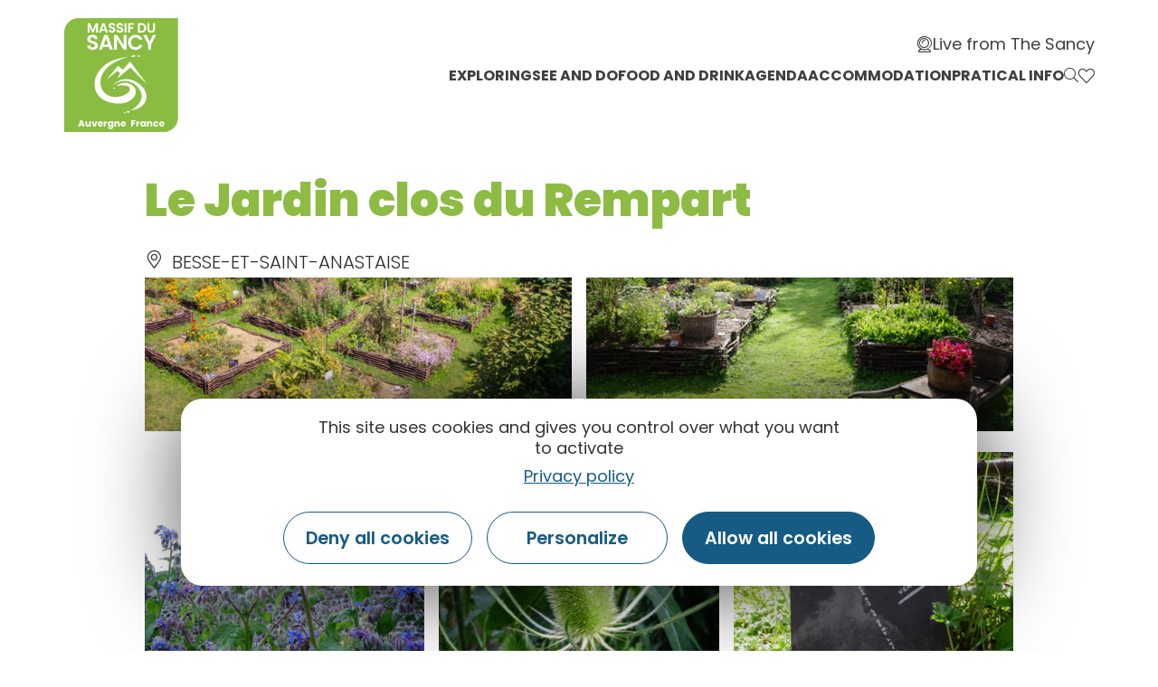

--- FILE ---
content_type: text/html; charset=UTF-8
request_url: https://www.auvergne-sancy.com/en/fiche/patrimoine-culturel/le-jardin-clos-du-rempart-besse-et-saint-anastaise_TFO4639107/
body_size: 22219
content:
<!doctype html>
<html lang="en-GB">
<head>
	<meta charset="UTF-8">
		<meta name="viewport" content="width=device-width, initial-scale=1">
	<link rel="profile" href="https://gmpg.org/xfn/11">
	<script>var bskConfig = {"idSite":"sancy","disableTracking":true,"pdfDownload":false,"map":{"center":[45.52847535620515,2.812556587310246],"zoom":8,"markers":{"icon":{"iconUrl":"\/diffusio-3\/public\/assets\/map\/marker-mini.png","iconAnchor":[14,30]}}},"diffusio":{"repertoire":"","url":""},"login":{"facebook":{"clientId":"177673519597757"},"google":{"clientId":"493806151526-765tgredrs9eg1dfudhuak9ne3s7nsgi.apps.googleusercontent.com"}},"lang":"en","connection":false,"list":{"disableDrag":false},"basketList":{"disableDrag":false},"printStyles":".no-print,.add-title-before { display:none!important; }"};</script><meta name='robots' content='index, follow, max-image-preview:large, max-snippet:-1, max-video-preview:-1' />

	<!-- This site is optimized with the Yoast SEO plugin v18.3 - https://yoast.com/wordpress/plugins/seo/ -->
	<title>Le Jardin clos du Rempart</title><link rel="preload" as="style" href="https://fonts.googleapis.com/css?family=Poppins%3A100%2C100italic%2C200%2C200italic%2C300%2C300italic%2C400%2C400italic%2C500%2C500italic%2C600%2C600italic%2C700%2C700italic%2C800%2C800italic%2C900%2C900italic%7CYanone%20Kaffeesatz%3A100%2C100italic%2C200%2C200italic%2C300%2C300italic%2C400%2C400italic%2C500%2C500italic%2C600%2C600italic%2C700%2C700italic%2C800%2C800italic%2C900%2C900italic%7CAnnie%20Use%20Your%20Telescope%3A100%2C100italic%2C200%2C200italic%2C300%2C300italic%2C400%2C400italic%2C500%2C500italic%2C600%2C600italic%2C700%2C700italic%2C800%2C800italic%2C900%2C900italic&#038;display=swap" /><link rel="stylesheet" href="https://fonts.googleapis.com/css?family=Poppins%3A100%2C100italic%2C200%2C200italic%2C300%2C300italic%2C400%2C400italic%2C500%2C500italic%2C600%2C600italic%2C700%2C700italic%2C800%2C800italic%2C900%2C900italic%7CYanone%20Kaffeesatz%3A100%2C100italic%2C200%2C200italic%2C300%2C300italic%2C400%2C400italic%2C500%2C500italic%2C600%2C600italic%2C700%2C700italic%2C800%2C800italic%2C900%2C900italic%7CAnnie%20Use%20Your%20Telescope%3A100%2C100italic%2C200%2C200italic%2C300%2C300italic%2C400%2C400italic%2C500%2C500italic%2C600%2C600italic%2C700%2C700italic%2C800%2C800italic%2C900%2C900italic&#038;display=swap" media="print" onload="this.media='all'" /><noscript><link rel="stylesheet" href="https://fonts.googleapis.com/css?family=Poppins%3A100%2C100italic%2C200%2C200italic%2C300%2C300italic%2C400%2C400italic%2C500%2C500italic%2C600%2C600italic%2C700%2C700italic%2C800%2C800italic%2C900%2C900italic%7CYanone%20Kaffeesatz%3A100%2C100italic%2C200%2C200italic%2C300%2C300italic%2C400%2C400italic%2C500%2C500italic%2C600%2C600italic%2C700%2C700italic%2C800%2C800italic%2C900%2C900italic%7CAnnie%20Use%20Your%20Telescope%3A100%2C100italic%2C200%2C200italic%2C300%2C300italic%2C400%2C400italic%2C500%2C500italic%2C600%2C600italic%2C700%2C700italic%2C800%2C800italic%2C900%2C900italic&#038;display=swap" /></noscript><link rel="stylesheet" href="https://www.auvergne-sancy.com/cache/min/2/c77622b21332333fe5b5f06a79cd2694.css" media="all" data-minify="1" />
	<link rel="canonical" href="/en/fiche/patrimoine-culturel/le-jardin-clos-du-rempart-besse-et-saint-anastaise_TFO4639107/" />
	<meta property="og:locale" content="en_GB" />
	<meta property="og:type" content="website" />
	<meta property="og:site_name" content="Auvergne Sancy" />
	<meta name="twitter:card" content="summary_large_image" />
	<meta name="twitter:site" content="@otsancy" />
	<script type="application/ld+json" class="yoast-schema-graph">{"@context":"https://schema.org","@graph":[{"@type":"Organization","@id":"https://www.auvergne-sancy.com/#organization","name":"Auvergne Sancy","url":"https://www.auvergne-sancy.com/","sameAs":["https://www.facebook.com/massif.sancy/","https://www.instagram.com/massifdusancy/","https://fr.linkedin.com/company/office-de-tourisme-du-sancy","https://www.youtube.com/user/otsancy","https://www.pinterest.fr/OTSancy/_created/","https://twitter.com/otsancy"],"logo":{"@type":"ImageObject","@id":"https://www.auvergne-sancy.com/#logo","inLanguage":"en-GB","url":"https://www.auvergne-sancy.com/uploads/sites/2/2020/08/logo-massy-sancy.png","contentUrl":"https://www.auvergne-sancy.com/uploads/sites/2/2020/08/logo-massy-sancy.png","width":128,"height":127,"caption":"Auvergne Sancy"},"image":{"@id":"https://www.auvergne-sancy.com/#logo"}},{"@type":"WebSite","@id":"https://www.auvergne-sancy.com/#website","url":"https://www.auvergne-sancy.com/","name":"Auvergne Sancy","description":"","publisher":{"@id":"https://www.auvergne-sancy.com/#organization"},"potentialAction":[{"@type":"SearchAction","target":{"@type":"EntryPoint","urlTemplate":"https://www.auvergne-sancy.com/?s={search_term_string}"},"query-input":"required name=search_term_string"}],"inLanguage":"en-GB"},{"@type":"WebPage","@id":"#webpage","url":"","name":"","isPartOf":{"@id":"https://www.auvergne-sancy.com/#website"},"breadcrumb":{"@id":"#breadcrumb"},"inLanguage":"en-GB","potentialAction":[{"@type":"ReadAction","target":[""]}]},{"@type":"BreadcrumbList","@id":"#breadcrumb","itemListElement":[{"@type":"ListItem","position":1,"name":"Accueil","item":"https://www.auvergne-sancy.com/"},{"@type":"ListItem","position":2,"name":"Le Jardin clos du Rempart"}]}]}</script>
	<!-- / Yoast SEO plugin. -->


<link rel='dns-prefetch' href='//cdn.laetis.fr' />
<link rel='dns-prefetch' href='//panier.laetis.fr' />
<link rel='dns-prefetch' href='//fonts.googleapis.com' />
<link href='https://fonts.gstatic.com' crossorigin rel='preconnect' />
<link rel='stylesheet' id='dsio-basket-buttons-css'  href='https://panier.laetis.fr/dist/v02/css/buttons.css?ver=5.9.2' type='text/css' media='all' />










<style id='global-styles-inline-css' type='text/css'>
body{--wp--preset--color--black: #000000;--wp--preset--color--cyan-bluish-gray: #abb8c3;--wp--preset--color--white: #ffffff;--wp--preset--color--pale-pink: #f78da7;--wp--preset--color--vivid-red: #cf2e2e;--wp--preset--color--luminous-vivid-orange: #ff6900;--wp--preset--color--luminous-vivid-amber: #fcb900;--wp--preset--color--light-green-cyan: #7bdcb5;--wp--preset--color--vivid-green-cyan: #00d084;--wp--preset--color--pale-cyan-blue: #8ed1fc;--wp--preset--color--vivid-cyan-blue: #0693e3;--wp--preset--color--vivid-purple: #9b51e0;--wp--preset--gradient--vivid-cyan-blue-to-vivid-purple: linear-gradient(135deg,rgba(6,147,227,1) 0%,rgb(155,81,224) 100%);--wp--preset--gradient--light-green-cyan-to-vivid-green-cyan: linear-gradient(135deg,rgb(122,220,180) 0%,rgb(0,208,130) 100%);--wp--preset--gradient--luminous-vivid-amber-to-luminous-vivid-orange: linear-gradient(135deg,rgba(252,185,0,1) 0%,rgba(255,105,0,1) 100%);--wp--preset--gradient--luminous-vivid-orange-to-vivid-red: linear-gradient(135deg,rgba(255,105,0,1) 0%,rgb(207,46,46) 100%);--wp--preset--gradient--very-light-gray-to-cyan-bluish-gray: linear-gradient(135deg,rgb(238,238,238) 0%,rgb(169,184,195) 100%);--wp--preset--gradient--cool-to-warm-spectrum: linear-gradient(135deg,rgb(74,234,220) 0%,rgb(151,120,209) 20%,rgb(207,42,186) 40%,rgb(238,44,130) 60%,rgb(251,105,98) 80%,rgb(254,248,76) 100%);--wp--preset--gradient--blush-light-purple: linear-gradient(135deg,rgb(255,206,236) 0%,rgb(152,150,240) 100%);--wp--preset--gradient--blush-bordeaux: linear-gradient(135deg,rgb(254,205,165) 0%,rgb(254,45,45) 50%,rgb(107,0,62) 100%);--wp--preset--gradient--luminous-dusk: linear-gradient(135deg,rgb(255,203,112) 0%,rgb(199,81,192) 50%,rgb(65,88,208) 100%);--wp--preset--gradient--pale-ocean: linear-gradient(135deg,rgb(255,245,203) 0%,rgb(182,227,212) 50%,rgb(51,167,181) 100%);--wp--preset--gradient--electric-grass: linear-gradient(135deg,rgb(202,248,128) 0%,rgb(113,206,126) 100%);--wp--preset--gradient--midnight: linear-gradient(135deg,rgb(2,3,129) 0%,rgb(40,116,252) 100%);--wp--preset--duotone--dark-grayscale: url('#wp-duotone-dark-grayscale');--wp--preset--duotone--grayscale: url('#wp-duotone-grayscale');--wp--preset--duotone--purple-yellow: url('#wp-duotone-purple-yellow');--wp--preset--duotone--blue-red: url('#wp-duotone-blue-red');--wp--preset--duotone--midnight: url('#wp-duotone-midnight');--wp--preset--duotone--magenta-yellow: url('#wp-duotone-magenta-yellow');--wp--preset--duotone--purple-green: url('#wp-duotone-purple-green');--wp--preset--duotone--blue-orange: url('#wp-duotone-blue-orange');--wp--preset--font-size--small: 13px;--wp--preset--font-size--medium: 20px;--wp--preset--font-size--large: 36px;--wp--preset--font-size--x-large: 42px;}.has-black-color{color: var(--wp--preset--color--black) !important;}.has-cyan-bluish-gray-color{color: var(--wp--preset--color--cyan-bluish-gray) !important;}.has-white-color{color: var(--wp--preset--color--white) !important;}.has-pale-pink-color{color: var(--wp--preset--color--pale-pink) !important;}.has-vivid-red-color{color: var(--wp--preset--color--vivid-red) !important;}.has-luminous-vivid-orange-color{color: var(--wp--preset--color--luminous-vivid-orange) !important;}.has-luminous-vivid-amber-color{color: var(--wp--preset--color--luminous-vivid-amber) !important;}.has-light-green-cyan-color{color: var(--wp--preset--color--light-green-cyan) !important;}.has-vivid-green-cyan-color{color: var(--wp--preset--color--vivid-green-cyan) !important;}.has-pale-cyan-blue-color{color: var(--wp--preset--color--pale-cyan-blue) !important;}.has-vivid-cyan-blue-color{color: var(--wp--preset--color--vivid-cyan-blue) !important;}.has-vivid-purple-color{color: var(--wp--preset--color--vivid-purple) !important;}.has-black-background-color{background-color: var(--wp--preset--color--black) !important;}.has-cyan-bluish-gray-background-color{background-color: var(--wp--preset--color--cyan-bluish-gray) !important;}.has-white-background-color{background-color: var(--wp--preset--color--white) !important;}.has-pale-pink-background-color{background-color: var(--wp--preset--color--pale-pink) !important;}.has-vivid-red-background-color{background-color: var(--wp--preset--color--vivid-red) !important;}.has-luminous-vivid-orange-background-color{background-color: var(--wp--preset--color--luminous-vivid-orange) !important;}.has-luminous-vivid-amber-background-color{background-color: var(--wp--preset--color--luminous-vivid-amber) !important;}.has-light-green-cyan-background-color{background-color: var(--wp--preset--color--light-green-cyan) !important;}.has-vivid-green-cyan-background-color{background-color: var(--wp--preset--color--vivid-green-cyan) !important;}.has-pale-cyan-blue-background-color{background-color: var(--wp--preset--color--pale-cyan-blue) !important;}.has-vivid-cyan-blue-background-color{background-color: var(--wp--preset--color--vivid-cyan-blue) !important;}.has-vivid-purple-background-color{background-color: var(--wp--preset--color--vivid-purple) !important;}.has-black-border-color{border-color: var(--wp--preset--color--black) !important;}.has-cyan-bluish-gray-border-color{border-color: var(--wp--preset--color--cyan-bluish-gray) !important;}.has-white-border-color{border-color: var(--wp--preset--color--white) !important;}.has-pale-pink-border-color{border-color: var(--wp--preset--color--pale-pink) !important;}.has-vivid-red-border-color{border-color: var(--wp--preset--color--vivid-red) !important;}.has-luminous-vivid-orange-border-color{border-color: var(--wp--preset--color--luminous-vivid-orange) !important;}.has-luminous-vivid-amber-border-color{border-color: var(--wp--preset--color--luminous-vivid-amber) !important;}.has-light-green-cyan-border-color{border-color: var(--wp--preset--color--light-green-cyan) !important;}.has-vivid-green-cyan-border-color{border-color: var(--wp--preset--color--vivid-green-cyan) !important;}.has-pale-cyan-blue-border-color{border-color: var(--wp--preset--color--pale-cyan-blue) !important;}.has-vivid-cyan-blue-border-color{border-color: var(--wp--preset--color--vivid-cyan-blue) !important;}.has-vivid-purple-border-color{border-color: var(--wp--preset--color--vivid-purple) !important;}.has-vivid-cyan-blue-to-vivid-purple-gradient-background{background: var(--wp--preset--gradient--vivid-cyan-blue-to-vivid-purple) !important;}.has-light-green-cyan-to-vivid-green-cyan-gradient-background{background: var(--wp--preset--gradient--light-green-cyan-to-vivid-green-cyan) !important;}.has-luminous-vivid-amber-to-luminous-vivid-orange-gradient-background{background: var(--wp--preset--gradient--luminous-vivid-amber-to-luminous-vivid-orange) !important;}.has-luminous-vivid-orange-to-vivid-red-gradient-background{background: var(--wp--preset--gradient--luminous-vivid-orange-to-vivid-red) !important;}.has-very-light-gray-to-cyan-bluish-gray-gradient-background{background: var(--wp--preset--gradient--very-light-gray-to-cyan-bluish-gray) !important;}.has-cool-to-warm-spectrum-gradient-background{background: var(--wp--preset--gradient--cool-to-warm-spectrum) !important;}.has-blush-light-purple-gradient-background{background: var(--wp--preset--gradient--blush-light-purple) !important;}.has-blush-bordeaux-gradient-background{background: var(--wp--preset--gradient--blush-bordeaux) !important;}.has-luminous-dusk-gradient-background{background: var(--wp--preset--gradient--luminous-dusk) !important;}.has-pale-ocean-gradient-background{background: var(--wp--preset--gradient--pale-ocean) !important;}.has-electric-grass-gradient-background{background: var(--wp--preset--gradient--electric-grass) !important;}.has-midnight-gradient-background{background: var(--wp--preset--gradient--midnight) !important;}.has-small-font-size{font-size: var(--wp--preset--font-size--small) !important;}.has-medium-font-size{font-size: var(--wp--preset--font-size--medium) !important;}.has-large-font-size{font-size: var(--wp--preset--font-size--large) !important;}.has-x-large-font-size{font-size: var(--wp--preset--font-size--x-large) !important;}
</style>






















<script type='text/javascript' src='https://www.auvergne-sancy.com/wp-includes/js/jquery/jquery.min.js?ver=3.6.0' id='jquery-core-js'></script>
<script type='text/javascript' src='https://www.auvergne-sancy.com/wp-includes/js/jquery/jquery-migrate.min.js?ver=3.3.2' id='jquery-migrate-js'></script>
<script type='text/javascript' src='https://www.auvergne-sancy.com/plugins/lae-elementor-widgets/assets/libs/leaflet/leaflet.bundle.min.js?ver=1.3.1' id='leaflet-js'></script>
<script type='text/javascript' src='https://cdn.laetis.fr/f/laetis/leaflet/leaflet.vue.extend.js?ver=5.9.2' id='dsio-leaflet-extend-js'></script>
<script type='text/javascript' src='https://www.auvergne-sancy.com/../diffusio-3/public/js/libs/@mapbox/togeojson/togeojson.js?ver=5.9.2' id='leaflet-togeojson-js'></script>
<script type='text/javascript' src='https://www.auvergne-sancy.com/../diffusio-3/public/js/leaflet.elevation/leaflet.elevation.js?ver=5.9.2' id='leaflet-elevation-js'></script>
<script type='text/javascript' src='https://www.auvergne-sancy.com/../diffusio-3/public/js/libs/leaflet.snogylop.js?ver=5.9.2' id='leaflet-snogylop-js'></script>
<script type='text/javascript' src='https://www.auvergne-sancy.com/../diffusio-3/public/js/libs/@fancyapps/fancybox/dist/jquery.fancybox.min.js?ver=1' id='fancybox-js'></script>
<script src="https://www.auvergne-sancy.com/plugins/lae-comments-sancy/assets/main.js?ver=1.0.0" type="module"></script><script type='text/javascript' id='tarteaucitron-js-extra'>
/* <![CDATA[ */
var laeCookiesOptions = {"googletagmanagerId":"","privacyUrl":"\/mentions-legales","analyticsUa":"UA-9994167-2","typeUa":"gtag","facebookpixelId":"","tiktokpixelId":"","matomoId":"4","matomoHost":"https:\/\/matomo.sancy.com\/","matomoJs":"https:\/\/matomo.sancy.com\/matomo.js","is_user_logged_in":""};
/* ]]> */
</script>
<script type='text/javascript' src='https://www.auvergne-sancy.com/plugins/lae-cookies/assets/tarteaucitron/tarteaucitron.js?ver=1.14.0' id='tarteaucitron-js'></script>
<script type='text/javascript' id='lae-cookies-popup-js-extra'>
/* <![CDATA[ */
var laeCookiesOptions = {"googletagmanagerId":"","privacyUrl":"\/mentions-legales","analyticsUa":"UA-9994167-2","typeUa":"gtag","facebookpixelId":"","tiktokpixelId":"","matomoId":"4","matomoHost":"https:\/\/matomo.sancy.com\/","matomoJs":"https:\/\/matomo.sancy.com\/matomo.js","is_user_logged_in":""};
/* ]]> */
</script>
<script type='text/javascript' src='https://www.auvergne-sancy.com/plugins/lae-cookies/assets/js/popup-h.15.0.js?ver=15.0' id='lae-cookies-popup-js'></script>
<script type='text/javascript' id='ecs_ajax_load-js-extra'>
/* <![CDATA[ */
var ecs_ajax_params = {"ajaxurl":"https:\/\/www.auvergne-sancy.com\/wp-admin\/admin-ajax.php","posts":"[]"};
/* ]]> */
</script>
<script type='text/javascript' src='https://www.auvergne-sancy.com/plugins/ele-custom-skin/assets/js/ecs_ajax_pagination.js?ver=3.0.0' id='ecs_ajax_load-js'></script>
<script type='text/javascript' src='https://www.auvergne-sancy.com/plugins/ele-custom-skin/assets/js/ecs.js?ver=3.0.0' id='ecs-script-js'></script>
            <!-- Début matomo lae-cookies -->
            <script>
            var _paq = window._paq = window._paq || [];
            _paq.push([function () {
                var self = this;
                function getOriginalVisitorCookieTimeout() {
                    var now = new Date(),
                        nowTs = Math.round(now.getTime() / 1000),
                        visitorInfo = self.getVisitorInfo();
                    var createTs = parseInt(visitorInfo[2]);
                    var cookieTimeout = 33696000; // 13 mois en secondes
                    var originalTimeout = createTs + cookieTimeout - nowTs;
                    return originalTimeout;
                }
                this.setVisitorCookieTimeout(getOriginalVisitorCookieTimeout());
            }]);
            /* tracker methods like "setCustomDimension" should be called before "trackPageView" */
                        _paq.push(['trackPageView', document.title, {}]);
            _paq.push(['enableLinkTracking']);
            (function() {
                var u="https://matomo.sancy.com/";
                _paq.push(['setTrackerUrl', u+'matomo.php']);
                _paq.push(['setSiteId', '4']);
                var d=document, g=d.createElement('script'), s=d.getElementsByTagName('script')[0];
                g.async=true; g.src='https://matomo.sancy.com/matomo.js'; s.parentNode.insertBefore(g,s);
            })();
            </script>
            <!-- Fin matomo lae-cookies -->
                <meta class="elastic" name="url_thumbnail" content="https://static.apidae-tourisme.com/filestore/objets-touristiques/images/237/148/35886317.jpg">    <meta class="elastic" name="category1" content="sites_touristiques">    <meta class="elastic" name="lang" content="en"><meta property="og:title" content="Le Jardin clos du Rempart" /><meta property="og:type" content="website" /><meta property="og:image" content="https://static.apidae-tourisme.com/filestore/objets-touristiques/images/237/148/35886317.jpg" /><meta property="og:url" content="/en/fiche/patrimoine-culturel/le-jardin-clos-du-rempart-besse-et-saint-anastaise_TFO4639107/" /><meta property="og:description" content="This medieval garden is composed of medicinal and aromatic plants, vegetable and perfume plants and textile and dyeing plants." /><script type="application/ld+json">{"@context":"http:\/\/schema.org\/","@type":"Thing","name":"Le Jardin clos du Rempart","description":"This medieval garden is composed of medicinal and aromatic plants, vegetable and perfume plants and textile and dyeing plants.","image":"https:\/\/static.apidae-tourisme.com\/filestore\/objets-touristiques\/images\/237\/148\/35886317.jpg","url":"\/en\/fiche\/patrimoine-culturel\/le-jardin-clos-du-rempart-besse-et-saint-anastaise_TFO4639107\/"}</script>        <link rel="alternate" hreflang="en" href="" />
        <link rel="alternate" href="" hreflang="x-default" />
<meta name="twitter:partner" content="tfwp"><link rel="icon" href="https://www.auvergne-sancy.com/uploads/sites/2/2020/08/logo-massy-sancy.png" sizes="32x32" />
<link rel="icon" href="https://www.auvergne-sancy.com/uploads/sites/2/2020/08/logo-massy-sancy.png" sizes="192x192" />
<link rel="apple-touch-icon" href="https://www.auvergne-sancy.com/uploads/sites/2/2020/08/logo-massy-sancy.png" />
<meta name="msapplication-TileImage" content="https://www.auvergne-sancy.com/uploads/sites/2/2020/08/logo-massy-sancy.png" />

<meta name="twitter:card" content="summary"><meta name="twitter:title" content="Le Jardin clos du Rempart"><meta name="twitter:image" content="https://www.auvergne-sancy.com/uploads/sites/2/2021/12/logo-instagram.jpg">
</head>
<body class="page-template-default page page-id-0 page-parent wp-custom-logo elementor-default elementor-kit-10">

<svg xmlns="http://www.w3.org/2000/svg" viewBox="0 0 0 0" width="0" height="0" focusable="false" role="none" style="visibility: hidden; position: absolute; left: -9999px; overflow: hidden;" ><defs><filter id="wp-duotone-dark-grayscale"><feColorMatrix color-interpolation-filters="sRGB" type="matrix" values=" .299 .587 .114 0 0 .299 .587 .114 0 0 .299 .587 .114 0 0 .299 .587 .114 0 0 " /><feComponentTransfer color-interpolation-filters="sRGB" ><feFuncR type="table" tableValues="0 0.49803921568627" /><feFuncG type="table" tableValues="0 0.49803921568627" /><feFuncB type="table" tableValues="0 0.49803921568627" /><feFuncA type="table" tableValues="1 1" /></feComponentTransfer><feComposite in2="SourceGraphic" operator="in" /></filter></defs></svg><svg xmlns="http://www.w3.org/2000/svg" viewBox="0 0 0 0" width="0" height="0" focusable="false" role="none" style="visibility: hidden; position: absolute; left: -9999px; overflow: hidden;" ><defs><filter id="wp-duotone-grayscale"><feColorMatrix color-interpolation-filters="sRGB" type="matrix" values=" .299 .587 .114 0 0 .299 .587 .114 0 0 .299 .587 .114 0 0 .299 .587 .114 0 0 " /><feComponentTransfer color-interpolation-filters="sRGB" ><feFuncR type="table" tableValues="0 1" /><feFuncG type="table" tableValues="0 1" /><feFuncB type="table" tableValues="0 1" /><feFuncA type="table" tableValues="1 1" /></feComponentTransfer><feComposite in2="SourceGraphic" operator="in" /></filter></defs></svg><svg xmlns="http://www.w3.org/2000/svg" viewBox="0 0 0 0" width="0" height="0" focusable="false" role="none" style="visibility: hidden; position: absolute; left: -9999px; overflow: hidden;" ><defs><filter id="wp-duotone-purple-yellow"><feColorMatrix color-interpolation-filters="sRGB" type="matrix" values=" .299 .587 .114 0 0 .299 .587 .114 0 0 .299 .587 .114 0 0 .299 .587 .114 0 0 " /><feComponentTransfer color-interpolation-filters="sRGB" ><feFuncR type="table" tableValues="0.54901960784314 0.98823529411765" /><feFuncG type="table" tableValues="0 1" /><feFuncB type="table" tableValues="0.71764705882353 0.25490196078431" /><feFuncA type="table" tableValues="1 1" /></feComponentTransfer><feComposite in2="SourceGraphic" operator="in" /></filter></defs></svg><svg xmlns="http://www.w3.org/2000/svg" viewBox="0 0 0 0" width="0" height="0" focusable="false" role="none" style="visibility: hidden; position: absolute; left: -9999px; overflow: hidden;" ><defs><filter id="wp-duotone-blue-red"><feColorMatrix color-interpolation-filters="sRGB" type="matrix" values=" .299 .587 .114 0 0 .299 .587 .114 0 0 .299 .587 .114 0 0 .299 .587 .114 0 0 " /><feComponentTransfer color-interpolation-filters="sRGB" ><feFuncR type="table" tableValues="0 1" /><feFuncG type="table" tableValues="0 0.27843137254902" /><feFuncB type="table" tableValues="0.5921568627451 0.27843137254902" /><feFuncA type="table" tableValues="1 1" /></feComponentTransfer><feComposite in2="SourceGraphic" operator="in" /></filter></defs></svg><svg xmlns="http://www.w3.org/2000/svg" viewBox="0 0 0 0" width="0" height="0" focusable="false" role="none" style="visibility: hidden; position: absolute; left: -9999px; overflow: hidden;" ><defs><filter id="wp-duotone-midnight"><feColorMatrix color-interpolation-filters="sRGB" type="matrix" values=" .299 .587 .114 0 0 .299 .587 .114 0 0 .299 .587 .114 0 0 .299 .587 .114 0 0 " /><feComponentTransfer color-interpolation-filters="sRGB" ><feFuncR type="table" tableValues="0 0" /><feFuncG type="table" tableValues="0 0.64705882352941" /><feFuncB type="table" tableValues="0 1" /><feFuncA type="table" tableValues="1 1" /></feComponentTransfer><feComposite in2="SourceGraphic" operator="in" /></filter></defs></svg><svg xmlns="http://www.w3.org/2000/svg" viewBox="0 0 0 0" width="0" height="0" focusable="false" role="none" style="visibility: hidden; position: absolute; left: -9999px; overflow: hidden;" ><defs><filter id="wp-duotone-magenta-yellow"><feColorMatrix color-interpolation-filters="sRGB" type="matrix" values=" .299 .587 .114 0 0 .299 .587 .114 0 0 .299 .587 .114 0 0 .299 .587 .114 0 0 " /><feComponentTransfer color-interpolation-filters="sRGB" ><feFuncR type="table" tableValues="0.78039215686275 1" /><feFuncG type="table" tableValues="0 0.94901960784314" /><feFuncB type="table" tableValues="0.35294117647059 0.47058823529412" /><feFuncA type="table" tableValues="1 1" /></feComponentTransfer><feComposite in2="SourceGraphic" operator="in" /></filter></defs></svg><svg xmlns="http://www.w3.org/2000/svg" viewBox="0 0 0 0" width="0" height="0" focusable="false" role="none" style="visibility: hidden; position: absolute; left: -9999px; overflow: hidden;" ><defs><filter id="wp-duotone-purple-green"><feColorMatrix color-interpolation-filters="sRGB" type="matrix" values=" .299 .587 .114 0 0 .299 .587 .114 0 0 .299 .587 .114 0 0 .299 .587 .114 0 0 " /><feComponentTransfer color-interpolation-filters="sRGB" ><feFuncR type="table" tableValues="0.65098039215686 0.40392156862745" /><feFuncG type="table" tableValues="0 1" /><feFuncB type="table" tableValues="0.44705882352941 0.4" /><feFuncA type="table" tableValues="1 1" /></feComponentTransfer><feComposite in2="SourceGraphic" operator="in" /></filter></defs></svg><svg xmlns="http://www.w3.org/2000/svg" viewBox="0 0 0 0" width="0" height="0" focusable="false" role="none" style="visibility: hidden; position: absolute; left: -9999px; overflow: hidden;" ><defs><filter id="wp-duotone-blue-orange"><feColorMatrix color-interpolation-filters="sRGB" type="matrix" values=" .299 .587 .114 0 0 .299 .587 .114 0 0 .299 .587 .114 0 0 .299 .587 .114 0 0 " /><feComponentTransfer color-interpolation-filters="sRGB" ><feFuncR type="table" tableValues="0.098039215686275 1" /><feFuncG type="table" tableValues="0 0.66274509803922" /><feFuncB type="table" tableValues="0.84705882352941 0.41960784313725" /><feFuncA type="table" tableValues="1 1" /></feComponentTransfer><feComposite in2="SourceGraphic" operator="in" /></filter></defs></svg>		<div data-elementor-type="header" data-elementor-id="39596" class="elementor elementor-39596 elementor-location-header" data-elementor-settings="[]">
					<div class="elementor-section-wrap">
								<section class="elementor-section elementor-top-section elementor-element elementor-element-55eb6c1 elementor-section-full_width lae-header elementor-section-height-default elementor-section-height-default" data-id="55eb6c1" data-element_type="section" data-elastic-exclude="">
						<div class="elementor-container elementor-column-gap-no">
							<div class="elementor-row">
					<div class="elementor-column elementor-col-100 elementor-top-column elementor-element elementor-element-6fa5ce1" data-id="6fa5ce1" data-element_type="column">
			<div class="elementor-column-wrap elementor-element-populated">
							<div class="elementor-widget-wrap">
						<div class="elementor-element elementor-element-30d39ae elementor-widget elementor-widget-lae-mega-menus" data-id="30d39ae" data-element_type="widget" data-widget_type="lae-mega-menus.default">
				<div class="elementor-widget-container">
			    <div class="lae-sh">
        <div class="lae-sh__ct lae-ct">
            <p class="s-logo">
                <a href="/" class="s-logo__lk" title="Retour à la page accueil">
                    <img src="/uploads/2020/08/logo-massy-sancy.png" width="128" height="127" alt="" class="s-logo__img quadri"/>
                </a>
            </p>
    <div class="lae-mega-menu" id="lae-mega-menu-30d39ae">
    <div class="lmm__menu-burger__wrapper">
        <button class="lmm__menu-burger__button" type="button" title="Menu" aria-haspopup="true">
                            <span>Menu</span>
            
            <i aria-hidden="true" class="fa fa-bars"></i>        </button>
    </div>

    <div class="lmm__wrapper">
        <button class="lmm__mm__close" type="button" title="Fermer le menu">
            <i aria-hidden="true" class="fa fa-times"></i>        </button>

            <nav role="navigation" class="lmm__sm">
        <ul class="lmm__sm__right">
            
                            <li>
                    <a class="lmm__sm__link" title="Live from The Sancy" href="https://www.auvergne-sancy.com/live-from-sancy/">
                        <i aria-hidden="true" class="icon icon-webcam-light"></i>                        <span>Live from The Sancy</span>
                    </a>
                </li>
            
                    </ul>
    </nav>
<div class="lmm__mm__wrapper lmm__mm__right">
    <nav class="lmm__mm" role="navigation" itemscope itemtype="http://schema.org/SiteNavigationElement">
        <ul>
            
                            <li class="lmm__mm__item lmm__mm__item__mm">
                    <a class="lmm__mm__link" itemprop="url" title="Exploring" aria-haspopup="true"     >
                        <div class="lmm__mm__link_wrapper">
                                                        <span itemprop="name">Exploring</span>
                        </div>

                        <i aria-hidden="true" class="lmm__mm__link__mobile_icon fa fa-arrow-right"></i>                    </a>

                                            <div class="lmm__mm__dropdown" aria-hidden="true" aria-label="submenu" tabindex="-1">
                            <div class="lmm__mm__dropdown__header">
                                <button type="button" class="lmm__mm__dropdown__back" title="Menu principal">
                                    <i aria-hidden="true" class="fa fa-arrow-left"></i>                                    <span>Menu principal</span>
                                </button>

                                <button class="lmm__mm__dropdown__close" type="button" title="Fermer le menu">
                                    <i aria-hidden="true" class="fa fa-times"></i>                                </button>
                            </div>
                            <div class="lmm__mm__dropdown__content">
                                <style>.elementor-39571 .elementor-element.elementor-element-72f710a > .elementor-container > .elementor-row > .elementor-column > .elementor-column-wrap > .elementor-widget-wrap{align-content:flex-start;align-items:flex-start;}.elementor-39571 .elementor-element.elementor-element-72f710a{margin-top:0px;margin-bottom:0px;padding:45px 0px 045px 0px;}.elementor-bc-flex-widget .elementor-39571 .elementor-element.elementor-element-456ce13.elementor-column .elementor-column-wrap{align-items:center;}.elementor-39571 .elementor-element.elementor-element-456ce13.elementor-column.elementor-element[data-element_type="column"] > .elementor-column-wrap.elementor-element-populated > .elementor-widget-wrap{align-content:center;align-items:center;}.elementor-39571 .elementor-element.elementor-element-456ce13 > .elementor-element-populated{margin:0px 50px 0px 0px;--e-column-margin-right:50px;--e-column-margin-left:0px;}.elementor-39571 .elementor-element.elementor-element-825fbfd{--e-icon-list-icon-size:22px;--e-icon-list-icon-align:right;--e-icon-list-icon-margin:0 0 0 calc(var(--e-icon-list-icon-size, 1em) * 0.25);}.elementor-39571 .elementor-element.elementor-element-825fbfd .elementor-icon-list-text{color:#3F3F3F;padding-left:0px;}.elementor-39571 .elementor-element.elementor-element-825fbfd .elementor-icon-list-item:hover .elementor-icon-list-text{color:var( --e-global-color-primary );}.elementor-39571 .elementor-element.elementor-element-825fbfd .elementor-icon-list-item > .elementor-icon-list-text, .elementor-39571 .elementor-element.elementor-element-825fbfd .elementor-icon-list-item > a{font-family:"Poppins", Sans-serif;font-size:25px;font-weight:500;line-height:30px;}.elementor-39571 .elementor-element.elementor-element-825fbfd > .elementor-widget-container{margin:55px 0px 0px 0px;}.elementor-39571 .elementor-element.elementor-element-a04b2f1 .elementor-icon-list-items:not(.elementor-inline-items) .elementor-icon-list-item:not(:last-child){padding-bottom:calc(15px/2);}.elementor-39571 .elementor-element.elementor-element-a04b2f1 .elementor-icon-list-items:not(.elementor-inline-items) .elementor-icon-list-item:not(:first-child){margin-top:calc(15px/2);}.elementor-39571 .elementor-element.elementor-element-a04b2f1 .elementor-icon-list-items.elementor-inline-items .elementor-icon-list-item{margin-right:calc(15px/2);margin-left:calc(15px/2);}.elementor-39571 .elementor-element.elementor-element-a04b2f1 .elementor-icon-list-items.elementor-inline-items{margin-right:calc(-15px/2);margin-left:calc(-15px/2);}body.rtl .elementor-39571 .elementor-element.elementor-element-a04b2f1 .elementor-icon-list-items.elementor-inline-items .elementor-icon-list-item:after{left:calc(-15px/2);}body:not(.rtl) .elementor-39571 .elementor-element.elementor-element-a04b2f1 .elementor-icon-list-items.elementor-inline-items .elementor-icon-list-item:after{right:calc(-15px/2);}.elementor-39571 .elementor-element.elementor-element-a04b2f1{--e-icon-list-icon-size:14px;}.elementor-39571 .elementor-element.elementor-element-a04b2f1 .elementor-icon-list-item:hover .elementor-icon-list-text{color:#3F3F3F;}.elementor-39571 .elementor-element.elementor-element-a04b2f1 > .elementor-widget-container{margin:10px 0px 0px 0px;padding:30px 0px 0px 0px;}.elementor-39571 .elementor-element.elementor-element-e53e7b1 .elementor-heading-title{color:var( --e-global-color-primary );font-family:"Yanone Kaffeesatz", Sans-serif;font-size:55px;font-weight:400;line-height:55px;}.elementor-39571 .elementor-element.elementor-element-35d381f > .elementor-column-wrap > .elementor-widget-wrap > .elementor-widget:not(.elementor-widget__width-auto):not(.elementor-widget__width-initial):not(:last-child):not(.elementor-absolute){margin-bottom:10px;}.elementor-39571 .elementor-element.elementor-element-6331dca .elementor-cta__content{min-height:250px;text-align:left;}.elementor-39571 .elementor-element.elementor-element-6331dca .elementor-cta .elementor-cta__bg, .elementor-39571 .elementor-element.elementor-element-6331dca .elementor-cta .elementor-cta__bg-overlay{transition-duration:1500ms;}.elementor-39571 .elementor-element.elementor-element-2e3585a > .elementor-column-wrap > .elementor-widget-wrap > .elementor-widget:not(.elementor-widget__width-auto):not(.elementor-widget__width-initial):not(:last-child):not(.elementor-absolute){margin-bottom:10px;}.elementor-39571 .elementor-element.elementor-element-9fd33e3 .elementor-cta__content{min-height:250px;text-align:left;}.elementor-39571 .elementor-element.elementor-element-9fd33e3 .elementor-cta .elementor-cta__bg, .elementor-39571 .elementor-element.elementor-element-9fd33e3 .elementor-cta .elementor-cta__bg-overlay{transition-duration:1500ms;}.elementor-39571 .elementor-element.elementor-element-6478510 > .elementor-column-wrap > .elementor-widget-wrap > .elementor-widget:not(.elementor-widget__width-auto):not(.elementor-widget__width-initial):not(:last-child):not(.elementor-absolute){margin-bottom:10px;}.elementor-39571 .elementor-element.elementor-element-3bfcf24 .elementor-cta__content{min-height:250px;text-align:center;background-color:#76A62A;}.elementor-39571 .elementor-element.elementor-element-3bfcf24 .elementor-view-stacked .elementor-icon{background-color:#FFFFFF;}.elementor-39571 .elementor-element.elementor-element-3bfcf24 .elementor-view-stacked .elementor-icon svg{stroke:#FFFFFF;}.elementor-39571 .elementor-element.elementor-element-3bfcf24 .elementor-view-framed .elementor-icon, .elementor-39571 .elementor-element.elementor-element-3bfcf24 .elementor-view-default .elementor-icon{color:#FFFFFF;border-color:#FFFFFF;}.elementor-39571 .elementor-element.elementor-element-3bfcf24 .elementor-view-framed .elementor-icon, .elementor-39571 .elementor-element.elementor-element-3bfcf24 .elementor-view-default .elementor-icon svg{fill:#FFFFFF;}.elementor-39571 .elementor-element.elementor-element-3bfcf24 .elementor-icon{font-size:60px;}.elementor-39571 .elementor-element.elementor-element-3bfcf24 .elementor-cta__title{font-size:26px;font-weight:600;line-height:30px;color:#FFFFFF;}.elementor-39571 .elementor-element.elementor-element-3bfcf24 .elementor-cta:hover .elementor-cta__content{background-color:#5A831A;}.elementor-39571 .elementor-element.elementor-element-3bfcf24 .elementor-cta:hover .elementor-cta__title{color:#FFFFFF;}.elementor-39571 .elementor-element.elementor-element-3bfcf24 .elementor-cta .elementor-cta__bg, .elementor-39571 .elementor-element.elementor-element-3bfcf24 .elementor-cta .elementor-cta__bg-overlay{transition-duration:1500ms;}.elementor-39571 .elementor-element.elementor-element-5ffebbf > .elementor-column-wrap > .elementor-widget-wrap > .elementor-widget:not(.elementor-widget__width-auto):not(.elementor-widget__width-initial):not(:last-child):not(.elementor-absolute){margin-bottom:10px;}.elementor-39571 .elementor-element.elementor-element-410cf22 .elementor-cta__content{min-height:250px;text-align:left;}.elementor-39571 .elementor-element.elementor-element-410cf22 .elementor-cta .elementor-cta__bg, .elementor-39571 .elementor-element.elementor-element-410cf22 .elementor-cta .elementor-cta__bg-overlay{transition-duration:1500ms;}@media(min-width:768px){.elementor-39571 .elementor-element.elementor-element-456ce13{width:45%;}.elementor-39571 .elementor-element.elementor-element-f4ea28a{width:55%;}}@media(max-width:1024px) and (min-width:768px){.elementor-39571 .elementor-element.elementor-element-35d381f{width:50%;}.elementor-39571 .elementor-element.elementor-element-2e3585a{width:50%;}.elementor-39571 .elementor-element.elementor-element-6478510{width:50%;}.elementor-39571 .elementor-element.elementor-element-5ffebbf{width:50%;}}@media(max-width:1024px){.elementor-39571 .elementor-element.elementor-element-72f710a{padding:45px 0px 45px 0px;}.elementor-39571 .elementor-element.elementor-element-456ce13 > .elementor-element-populated{margin:0px 20px 0px 0px;--e-column-margin-right:20px;--e-column-margin-left:0px;}.elementor-39571 .elementor-element.elementor-element-825fbfd .elementor-icon-list-item > .elementor-icon-list-text, .elementor-39571 .elementor-element.elementor-element-825fbfd .elementor-icon-list-item > a{font-size:22px;line-height:30px;}.elementor-39571 .elementor-element.elementor-element-e53e7b1 .elementor-heading-title{font-size:45px;line-height:45px;}.elementor-39571 .elementor-element.elementor-element-e53e7b1 > .elementor-widget-container{margin:0px 0px 0px 0px;}.elementor-39571 .elementor-element.elementor-element-6331dca .elementor-cta__content{min-height:250px;padding:10px 10px 10px 10px;}.elementor-39571 .elementor-element.elementor-element-6331dca .elementor-cta__title{font-size:22px;line-height:24px;}.elementor-39571 .elementor-element.elementor-element-9fd33e3 .elementor-cta__content{min-height:250px;padding:10px 10px 10px 10px;}.elementor-39571 .elementor-element.elementor-element-9fd33e3 .elementor-cta__title{font-size:22px;line-height:24px;}.elementor-39571 .elementor-element.elementor-element-3bfcf24 .elementor-cta__content{min-height:250px;}.elementor-39571 .elementor-element.elementor-element-3bfcf24 .elementor-cta__title{font-size:22px;line-height:24px;}.elementor-39571 .elementor-element.elementor-element-410cf22 .elementor-cta__content{min-height:250px;padding:10px 10px 10px 10px;}.elementor-39571 .elementor-element.elementor-element-410cf22 .elementor-cta__title{font-size:22px;line-height:24px;}}@media(max-width:767px){.elementor-39571 .elementor-element.elementor-element-456ce13 > .elementor-element-populated{margin:0px 0px 0px 0px;--e-column-margin-right:0px;--e-column-margin-left:0px;}.elementor-39571 .elementor-element.elementor-element-825fbfd .elementor-icon-list-item > .elementor-icon-list-text, .elementor-39571 .elementor-element.elementor-element-825fbfd .elementor-icon-list-item > a{font-size:19px;}.elementor-39571 .elementor-element.elementor-element-825fbfd > .elementor-widget-container{margin:0px 0px 0px 0px;}.elementor-39571 .elementor-element.elementor-element-e53e7b1 .elementor-heading-title{font-size:40px;}.elementor-39571 .elementor-element.elementor-element-e53e7b1 > .elementor-widget-container{margin:50px 20px 0px 20px;}.elementor-39571 .elementor-element.elementor-element-6331dca .elementor-cta__content{min-height:250px;}.elementor-39571 .elementor-element.elementor-element-9fd33e3 .elementor-cta__content{min-height:250px;}.elementor-39571 .elementor-element.elementor-element-3bfcf24 .elementor-cta__content{min-height:250px;}.elementor-39571 .elementor-element.elementor-element-3bfcf24 .elementor-cta__bg-wrapper{min-height:280px;}.elementor-39571 .elementor-element.elementor-element-410cf22 .elementor-cta__content{min-height:250px;text-align:left;}}</style>		<div data-elementor-type="wp-post" data-elementor-id="39571" class="elementor elementor-39571" data-elementor-settings="[]">
						<div class="elementor-inner">
							<div class="elementor-section-wrap">
							<section class="elementor-section elementor-top-section elementor-element elementor-element-72f710a elementor-section-content-top sectionM elementor-section-boxed elementor-section-height-default elementor-section-height-default" data-id="72f710a" data-element_type="section">
						<div class="elementor-container elementor-column-gap-no">
							<div class="elementor-row">
					<div class="elementor-column elementor-col-50 elementor-top-column elementor-element elementor-element-456ce13" data-id="456ce13" data-element_type="column">
			<div class="elementor-column-wrap elementor-element-populated">
							<div class="elementor-widget-wrap">
						<div class="elementor-element elementor-element-825fbfd elementor-align-left liensPleineLargeur elementor-icon-list--layout-traditional elementor-list-item-link-full_width elementor-widget elementor-widget-icon-list" data-id="825fbfd" data-element_type="widget" data-widget_type="icon-list.default">
				<div class="elementor-widget-container">
					<ul class="elementor-icon-list-items">
							<li class="elementor-icon-list-item">
											<a href="https://www.auvergne-sancy.com/exploring/must-dos/">

												<span class="elementor-icon-list-icon">
							<i aria-hidden="true" class="icon icon-arrow-circle-right-solid"></i>						</span>
										<span class="elementor-icon-list-text">The Must-Do's</span>
											</a>
									</li>
								<li class="elementor-icon-list-item">
											<a href="https://www.auvergne-sancy.com/explore/all-destinations/">

												<span class="elementor-icon-list-icon">
							<i aria-hidden="true" class="icon icon-arrow-circle-right-solid"></i>						</span>
										<span class="elementor-icon-list-text">All destinations</span>
											</a>
									</li>
								<li class="elementor-icon-list-item">
											<a href="https://www.auvergne-sancy.com/discover/massif-du-sancy/">

												<span class="elementor-icon-list-icon">
							<i aria-hidden="true" class="icon icon-arrow-circle-right-solid"></i>						</span>
										<span class="elementor-icon-list-text">The Massif du Sancy</span>
											</a>
									</li>
								<li class="elementor-icon-list-item">
											<a href="https://www.auvergne-sancy.com/discover/panoramas-natural-sites/">

												<span class="elementor-icon-list-icon">
							<i aria-hidden="true" class="icon icon-arrow-circle-right-solid"></i>						</span>
										<span class="elementor-icon-list-text">Panoramas and natural sites</span>
											</a>
									</li>
								<li class="elementor-icon-list-item">
											<a href="https://www.auvergne-sancy.com/discover/heritage-and-architecture/%20">

												<span class="elementor-icon-list-icon">
							<i aria-hidden="true" class="icon icon-arrow-circle-right-solid"></i>						</span>
										<span class="elementor-icon-list-text">Heritage and architecture</span>
											</a>
									</li>
						</ul>
				</div>
				</div>
				<div class="elementor-element elementor-element-a04b2f1 elementor-align-left liensSecondaires elementor-icon-list--layout-traditional elementor-list-item-link-full_width elementor-widget elementor-widget-icon-list" data-id="a04b2f1" data-element_type="widget" data-widget_type="icon-list.default">
				<div class="elementor-widget-container">
					<ul class="elementor-icon-list-items">
							<li class="elementor-icon-list-item">
											<a href="https://www.auvergne-sancy.com/exploring/panoramas-natural-sites/top-8-volcanoes-sancy/">

												<span class="elementor-icon-list-icon">
							<i aria-hidden="true" class="icon icon-arrow-circle-right-light"></i>						</span>
										<span class="elementor-icon-list-text">Top 8 volcanoes of Sancy</span>
											</a>
									</li>
								<li class="elementor-icon-list-item">
											<a href="https://www.auvergne-sancy.com/see-and-do/places-to-visit/top-4-most-beautiful-parks-of-sancy/">

												<span class="elementor-icon-list-icon">
							<i aria-hidden="true" class="icon icon-arrow-circle-right-light"></i>						</span>
										<span class="elementor-icon-list-text">Top 4 most beautiful parks of Sancy</span>
											</a>
									</li>
						</ul>
				</div>
				</div>
						</div>
					</div>
		</div>
				<div class="elementor-column elementor-col-50 elementor-top-column elementor-element elementor-element-f4ea28a" data-id="f4ea28a" data-element_type="column">
			<div class="elementor-column-wrap elementor-element-populated">
							<div class="elementor-widget-wrap">
						<div class="elementor-element elementor-element-e53e7b1 titreMenu elementor-widget elementor-widget-heading" data-id="e53e7b1" data-element_type="widget" data-widget_type="heading.default">
				<div class="elementor-widget-container">
			<p class="elementor-heading-title elementor-size-default"><b>What we  </b>recommend</p>		</div>
				</div>
				<section class="elementor-section elementor-inner-section elementor-element elementor-element-9f9ed59 elementor-section-boxed elementor-section-height-default elementor-section-height-default" data-id="9f9ed59" data-element_type="section">
						<div class="elementor-container elementor-column-gap-narrow">
							<div class="elementor-row">
					<div class="elementor-column elementor-col-50 elementor-inner-column elementor-element elementor-element-35d381f" data-id="35d381f" data-element_type="column">
			<div class="elementor-column-wrap elementor-element-populated">
							<div class="elementor-widget-wrap">
						<div class="elementor-element elementor-element-6331dca elementor-cta--skin-cover elementor-cta--valign-bottom menuSuggestion elementor-bg-transform elementor-bg-transform-zoom-in elementor-widget elementor-widget-call-to-action" data-id="6331dca" data-element_type="widget" data-widget_type="call-to-action.default">
				<div class="elementor-widget-container">
					<a class="elementor-cta" href="https://www.auvergne-sancy.com/exploring/panoramas-natural-sites/top-10-panoramic-views/">
					<div class="elementor-cta__bg-wrapper">
				<div class="elementor-cta__bg elementor-bg" style="background-image: url(https://www.auvergne-sancy.com/uploads/sites/2/2021/07/randonneurs-senior-murat-ete-2-768x512.jpg);"></div>
				<div class="elementor-cta__bg-overlay"></div>
			</div>
							<div class="elementor-cta__content">
				
				<span class="elementor-cta__title elementor-cta__content-item elementor-content-item">Top 10 panoramic views</span>
				
							</div>
						</a>
				</div>
				</div>
						</div>
					</div>
		</div>
				<div class="elementor-column elementor-col-50 elementor-inner-column elementor-element elementor-element-2e3585a" data-id="2e3585a" data-element_type="column">
			<div class="elementor-column-wrap elementor-element-populated">
							<div class="elementor-widget-wrap">
						<div class="elementor-element elementor-element-9fd33e3 elementor-cta--skin-cover elementor-cta--valign-bottom menuSuggestion elementor-bg-transform elementor-bg-transform-zoom-in elementor-widget elementor-widget-call-to-action" data-id="9fd33e3" data-element_type="widget" data-widget_type="call-to-action.default">
				<div class="elementor-widget-container">
					<a class="elementor-cta" href="https://www.auvergne-sancy.com/exploring/heritage-and-architecture/medieval-architecture/">
					<div class="elementor-cta__bg-wrapper">
				<div class="elementor-cta__bg elementor-bg" style="background-image: url(https://www.auvergne-sancy.com/uploads/sites/2/2021/07/place-pipet-besse-ete-768x510.jpg);"></div>
				<div class="elementor-cta__bg-overlay"></div>
			</div>
							<div class="elementor-cta__content">
				
				<span class="elementor-cta__title elementor-cta__content-item elementor-content-item">Travel to the medieval time</span>
				
							</div>
						</a>
				</div>
				</div>
						</div>
					</div>
		</div>
								</div>
					</div>
		</section>
				<section class="elementor-section elementor-inner-section elementor-element elementor-element-e430bb9 elementor-reverse-mobile elementor-section-boxed elementor-section-height-default elementor-section-height-default" data-id="e430bb9" data-element_type="section">
						<div class="elementor-container elementor-column-gap-narrow">
							<div class="elementor-row">
					<div class="elementor-column elementor-col-50 elementor-inner-column elementor-element elementor-element-6478510" data-id="6478510" data-element_type="column">
			<div class="elementor-column-wrap elementor-element-populated">
							<div class="elementor-widget-wrap">
						<div class="elementor-element elementor-element-3bfcf24 elementor-cta--valign-middle menuVert elementor-cta--layout-image-above elementor-cta--skin-classic elementor-bg-transform elementor-bg-transform-zoom-in elementor-widget elementor-widget-call-to-action" data-id="3bfcf24" data-element_type="widget" data-widget_type="call-to-action.default">
				<div class="elementor-widget-container">
					<a class="elementor-cta" href="https://www.auvergne-sancy.com/family-friendly-destination/">
							<div class="elementor-cta__content">
									<div class="elementor-content-item elementor-cta__content-item elementor-icon-wrapper elementor-cta__icon elementor-view-default">
						<div class="elementor-icon">
							<i aria-hidden="true" class="fal fa-child"></i>						</div>
					</div>
				
				<span class="elementor-cta__title elementor-cta__content-item elementor-content-item">Family Holidays</span>
				
							</div>
						</a>
				</div>
				</div>
						</div>
					</div>
		</div>
				<div class="elementor-column elementor-col-50 elementor-inner-column elementor-element elementor-element-5ffebbf" data-id="5ffebbf" data-element_type="column">
			<div class="elementor-column-wrap elementor-element-populated">
							<div class="elementor-widget-wrap">
						<div class="elementor-element elementor-element-410cf22 elementor-cta--skin-cover elementor-cta--valign-bottom menuSuggestion elementor-bg-transform elementor-bg-transform-zoom-in elementor-widget elementor-widget-call-to-action" data-id="410cf22" data-element_type="widget" data-widget_type="call-to-action.default">
				<div class="elementor-widget-container">
					<a class="elementor-cta" href="https://www.auvergne-sancy.com/exploring/must-dos/horizons-arts-nature-sancy/">
					<div class="elementor-cta__bg-wrapper">
				<div class="elementor-cta__bg elementor-bg" style="background-image: url(https://www.auvergne-sancy.com/uploads/sites/2/2024/07/w-horizons-arts-nature-en-sancy-2024.jpg);"></div>
				<div class="elementor-cta__bg-overlay"></div>
			</div>
							<div class="elementor-cta__content">
				
				<span class="elementor-cta__title elementor-cta__content-item elementor-content-item">Horizons Sancy</span>
				
							</div>
						</a>
				</div>
				</div>
						</div>
					</div>
		</div>
								</div>
					</div>
		</section>
						</div>
					</div>
		</div>
								</div>
					</div>
		</section>
						</div>
						</div>
					</div>
		                            </div>
                        </div>
                                    </li>
                            <li class="lmm__mm__item lmm__mm__item__mm">
                    <a class="lmm__mm__link" itemprop="url" title="See and do" aria-haspopup="true"     >
                        <div class="lmm__mm__link_wrapper">
                                                        <span itemprop="name">See and do</span>
                        </div>

                        <i aria-hidden="true" class="lmm__mm__link__mobile_icon fa fa-arrow-right"></i>                    </a>

                                            <div class="lmm__mm__dropdown" aria-hidden="true" aria-label="submenu" tabindex="-1">
                            <div class="lmm__mm__dropdown__header">
                                <button type="button" class="lmm__mm__dropdown__back" title="Menu principal">
                                    <i aria-hidden="true" class="fa fa-arrow-left"></i>                                    <span>Menu principal</span>
                                </button>

                                <button class="lmm__mm__dropdown__close" type="button" title="Fermer le menu">
                                    <i aria-hidden="true" class="fa fa-times"></i>                                </button>
                            </div>
                            <div class="lmm__mm__dropdown__content">
                                <style>.elementor-39575 .elementor-element.elementor-element-ecc2a85 > .elementor-container > .elementor-row > .elementor-column > .elementor-column-wrap > .elementor-widget-wrap{align-content:flex-start;align-items:flex-start;}.elementor-39575 .elementor-element.elementor-element-ecc2a85{padding:45px 0px 45px 0px;}.elementor-bc-flex-widget .elementor-39575 .elementor-element.elementor-element-0073870.elementor-column .elementor-column-wrap{align-items:center;}.elementor-39575 .elementor-element.elementor-element-0073870.elementor-column.elementor-element[data-element_type="column"] > .elementor-column-wrap.elementor-element-populated > .elementor-widget-wrap{align-content:center;align-items:center;}.elementor-39575 .elementor-element.elementor-element-0073870 > .elementor-element-populated{margin:0px 50px 0px 0px;--e-column-margin-right:50px;--e-column-margin-left:0px;}.elementor-39575 .elementor-element.elementor-element-e907b04{--e-icon-list-icon-size:22px;--e-icon-list-icon-align:right;--e-icon-list-icon-margin:0 0 0 calc(var(--e-icon-list-icon-size, 1em) * 0.25);}.elementor-39575 .elementor-element.elementor-element-e907b04 .elementor-icon-list-text{color:#3F3F3F;padding-left:0px;}.elementor-39575 .elementor-element.elementor-element-e907b04 .elementor-icon-list-item:hover .elementor-icon-list-text{color:var( --e-global-color-primary );}.elementor-39575 .elementor-element.elementor-element-e907b04 .elementor-icon-list-item > .elementor-icon-list-text, .elementor-39575 .elementor-element.elementor-element-e907b04 .elementor-icon-list-item > a{font-family:"Poppins", Sans-serif;font-size:25px;font-weight:500;line-height:30px;}.elementor-39575 .elementor-element.elementor-element-e907b04 > .elementor-widget-container{margin:55px 0px 0px 0px;}.elementor-39575 .elementor-element.elementor-element-51f17fe .elementor-icon-list-items:not(.elementor-inline-items) .elementor-icon-list-item:not(:last-child){padding-bottom:calc(15px/2);}.elementor-39575 .elementor-element.elementor-element-51f17fe .elementor-icon-list-items:not(.elementor-inline-items) .elementor-icon-list-item:not(:first-child){margin-top:calc(15px/2);}.elementor-39575 .elementor-element.elementor-element-51f17fe .elementor-icon-list-items.elementor-inline-items .elementor-icon-list-item{margin-right:calc(15px/2);margin-left:calc(15px/2);}.elementor-39575 .elementor-element.elementor-element-51f17fe .elementor-icon-list-items.elementor-inline-items{margin-right:calc(-15px/2);margin-left:calc(-15px/2);}body.rtl .elementor-39575 .elementor-element.elementor-element-51f17fe .elementor-icon-list-items.elementor-inline-items .elementor-icon-list-item:after{left:calc(-15px/2);}body:not(.rtl) .elementor-39575 .elementor-element.elementor-element-51f17fe .elementor-icon-list-items.elementor-inline-items .elementor-icon-list-item:after{right:calc(-15px/2);}.elementor-39575 .elementor-element.elementor-element-51f17fe{--e-icon-list-icon-size:14px;}.elementor-39575 .elementor-element.elementor-element-51f17fe .elementor-icon-list-item:hover .elementor-icon-list-text{color:#3F3F3F;}.elementor-39575 .elementor-element.elementor-element-51f17fe > .elementor-widget-container{margin:10px 0px 0px 0px;padding:030px 0px 0px 0px;}.elementor-39575 .elementor-element.elementor-element-9c066a4 .elementor-heading-title{color:var( --e-global-color-primary );font-family:"Yanone Kaffeesatz", Sans-serif;font-size:55px;font-weight:400;line-height:55px;}.elementor-39575 .elementor-element.elementor-element-1e6b109 > .elementor-column-wrap > .elementor-widget-wrap > .elementor-widget:not(.elementor-widget__width-auto):not(.elementor-widget__width-initial):not(:last-child):not(.elementor-absolute){margin-bottom:10px;}.elementor-39575 .elementor-element.elementor-element-7971385 .elementor-cta__content{min-height:250px;text-align:left;}.elementor-39575 .elementor-element.elementor-element-7971385 .elementor-cta .elementor-cta__bg, .elementor-39575 .elementor-element.elementor-element-7971385 .elementor-cta .elementor-cta__bg-overlay{transition-duration:1500ms;}.elementor-39575 .elementor-element.elementor-element-1635d30 > .elementor-column-wrap > .elementor-widget-wrap > .elementor-widget:not(.elementor-widget__width-auto):not(.elementor-widget__width-initial):not(:last-child):not(.elementor-absolute){margin-bottom:10px;}.elementor-39575 .elementor-element.elementor-element-3e9a3f0 .elementor-cta__content{min-height:250px;text-align:left;}.elementor-39575 .elementor-element.elementor-element-3e9a3f0 .elementor-cta .elementor-cta__bg, .elementor-39575 .elementor-element.elementor-element-3e9a3f0 .elementor-cta .elementor-cta__bg-overlay{transition-duration:1500ms;}.elementor-39575 .elementor-element.elementor-element-eb59905 > .elementor-column-wrap > .elementor-widget-wrap > .elementor-widget:not(.elementor-widget__width-auto):not(.elementor-widget__width-initial):not(:last-child):not(.elementor-absolute){margin-bottom:10px;}.elementor-39575 .elementor-element.elementor-element-f818e09 .elementor-cta__content{min-height:250px;text-align:center;background-color:#76A62A;}.elementor-39575 .elementor-element.elementor-element-f818e09 .elementor-view-stacked .elementor-icon{background-color:#FFFFFF;}.elementor-39575 .elementor-element.elementor-element-f818e09 .elementor-view-stacked .elementor-icon svg{stroke:#FFFFFF;}.elementor-39575 .elementor-element.elementor-element-f818e09 .elementor-view-framed .elementor-icon, .elementor-39575 .elementor-element.elementor-element-f818e09 .elementor-view-default .elementor-icon{color:#FFFFFF;border-color:#FFFFFF;}.elementor-39575 .elementor-element.elementor-element-f818e09 .elementor-view-framed .elementor-icon, .elementor-39575 .elementor-element.elementor-element-f818e09 .elementor-view-default .elementor-icon svg{fill:#FFFFFF;}.elementor-39575 .elementor-element.elementor-element-f818e09 .elementor-icon{font-size:60px;}.elementor-39575 .elementor-element.elementor-element-f818e09 .elementor-cta__title{font-size:26px;font-weight:600;line-height:30px;color:#FFFFFF;}.elementor-39575 .elementor-element.elementor-element-f818e09 .elementor-cta:hover .elementor-cta__content{background-color:#5A831A;}.elementor-39575 .elementor-element.elementor-element-f818e09 .elementor-cta:hover .elementor-cta__title{color:#FFFFFF;}.elementor-39575 .elementor-element.elementor-element-f818e09 .elementor-cta .elementor-cta__bg, .elementor-39575 .elementor-element.elementor-element-f818e09 .elementor-cta .elementor-cta__bg-overlay{transition-duration:1500ms;}.elementor-39575 .elementor-element.elementor-element-d07b8bd > .elementor-column-wrap > .elementor-widget-wrap > .elementor-widget:not(.elementor-widget__width-auto):not(.elementor-widget__width-initial):not(:last-child):not(.elementor-absolute){margin-bottom:10px;}.elementor-39575 .elementor-element.elementor-element-84f41e1 .elementor-cta__content{min-height:250px;text-align:left;}.elementor-39575 .elementor-element.elementor-element-84f41e1 .elementor-cta .elementor-cta__bg, .elementor-39575 .elementor-element.elementor-element-84f41e1 .elementor-cta .elementor-cta__bg-overlay{transition-duration:1500ms;}@media(min-width:768px){.elementor-39575 .elementor-element.elementor-element-0073870{width:45%;}.elementor-39575 .elementor-element.elementor-element-222e844{width:55%;}}@media(max-width:1024px){.elementor-39575 .elementor-element.elementor-element-0073870 > .elementor-element-populated{margin:0px 20px 0px 0px;--e-column-margin-right:20px;--e-column-margin-left:0px;}.elementor-39575 .elementor-element.elementor-element-e907b04 .elementor-icon-list-item > .elementor-icon-list-text, .elementor-39575 .elementor-element.elementor-element-e907b04 .elementor-icon-list-item > a{font-size:22px;line-height:30px;}.elementor-39575 .elementor-element.elementor-element-9c066a4 .elementor-heading-title{font-size:45px;line-height:45px;}.elementor-39575 .elementor-element.elementor-element-9c066a4 > .elementor-widget-container{margin:0px 0px 0px 0px;}.elementor-39575 .elementor-element.elementor-element-7971385 .elementor-cta__content{min-height:250px;padding:10px 10px 10px 10px;}.elementor-39575 .elementor-element.elementor-element-7971385 .elementor-cta__title{font-size:22px;line-height:24px;}.elementor-39575 .elementor-element.elementor-element-3e9a3f0 .elementor-cta__content{min-height:250px;padding:10px 10px 10px 10px;}.elementor-39575 .elementor-element.elementor-element-3e9a3f0 .elementor-cta__title{font-size:22px;line-height:24px;}.elementor-39575 .elementor-element.elementor-element-f818e09 .elementor-cta__content{min-height:250px;}.elementor-39575 .elementor-element.elementor-element-f818e09 .elementor-cta__title{font-size:22px;line-height:24px;}.elementor-39575 .elementor-element.elementor-element-84f41e1 .elementor-cta__content{min-height:250px;padding:10px 10px 10px 10px;}.elementor-39575 .elementor-element.elementor-element-84f41e1 .elementor-cta__title{font-size:22px;line-height:24px;}}@media(max-width:767px){.elementor-39575 .elementor-element.elementor-element-0073870 > .elementor-element-populated{margin:0px 0px 0px 0px;--e-column-margin-right:0px;--e-column-margin-left:0px;}.elementor-39575 .elementor-element.elementor-element-e907b04 .elementor-icon-list-item > .elementor-icon-list-text, .elementor-39575 .elementor-element.elementor-element-e907b04 .elementor-icon-list-item > a{font-size:19px;}.elementor-39575 .elementor-element.elementor-element-e907b04 > .elementor-widget-container{margin:0px 0px 0px 0px;}.elementor-39575 .elementor-element.elementor-element-9c066a4 .elementor-heading-title{font-size:40px;}.elementor-39575 .elementor-element.elementor-element-9c066a4 > .elementor-widget-container{margin:50px 20px 0px 20px;}.elementor-39575 .elementor-element.elementor-element-7971385 .elementor-cta__content{min-height:250px;}.elementor-39575 .elementor-element.elementor-element-3e9a3f0 .elementor-cta__content{min-height:250px;}.elementor-39575 .elementor-element.elementor-element-f818e09 .elementor-cta__content{min-height:250px;}.elementor-39575 .elementor-element.elementor-element-f818e09 .elementor-cta__bg-wrapper{min-height:280px;}.elementor-39575 .elementor-element.elementor-element-84f41e1 .elementor-cta__content{min-height:250px;}}</style>		<div data-elementor-type="wp-post" data-elementor-id="39575" class="elementor elementor-39575" data-elementor-settings="[]">
						<div class="elementor-inner">
							<div class="elementor-section-wrap">
							<section class="elementor-section elementor-top-section elementor-element elementor-element-ecc2a85 elementor-section-content-top sectionM elementor-section-boxed elementor-section-height-default elementor-section-height-default" data-id="ecc2a85" data-element_type="section">
						<div class="elementor-container elementor-column-gap-no">
							<div class="elementor-row">
					<div class="elementor-column elementor-col-50 elementor-top-column elementor-element elementor-element-0073870" data-id="0073870" data-element_type="column">
			<div class="elementor-column-wrap elementor-element-populated">
							<div class="elementor-widget-wrap">
						<div class="elementor-element elementor-element-e907b04 elementor-align-left liensPleineLargeur elementor-icon-list--layout-traditional elementor-list-item-link-full_width elementor-widget elementor-widget-icon-list" data-id="e907b04" data-element_type="widget" data-widget_type="icon-list.default">
				<div class="elementor-widget-container">
					<ul class="elementor-icon-list-items">
							<li class="elementor-icon-list-item">
											<a href="https://www.auvergne-sancy.com/see-and-do/walking-and-hiking/">

												<span class="elementor-icon-list-icon">
							<i aria-hidden="true" class="icon icon-arrow-circle-right-solid"></i>						</span>
										<span class="elementor-icon-list-text">Walking and Hiking</span>
											</a>
									</li>
								<li class="elementor-icon-list-item">
											<a href="https://www.auvergne-sancy.com/see-and-do/outdoor-activities/">

												<span class="elementor-icon-list-icon">
							<i aria-hidden="true" class="icon icon-arrow-circle-right-solid"></i>						</span>
										<span class="elementor-icon-list-text">Outdoor activites</span>
											</a>
									</li>
								<li class="elementor-icon-list-item">
											<a href="https://www.auvergne-sancy.com/see-and-do/activities-in-the-snow/">

												<span class="elementor-icon-list-icon">
							<i aria-hidden="true" class="icon icon-arrow-circle-right-solid"></i>						</span>
										<span class="elementor-icon-list-text">Activities in the snow</span>
											</a>
									</li>
								<li class="elementor-icon-list-item">
											<a href="https://www.auvergne-sancy.com/see-and-do/indoor-leisure/">

												<span class="elementor-icon-list-icon">
							<i aria-hidden="true" class="icon icon-arrow-circle-right-solid"></i>						</span>
										<span class="elementor-icon-list-text">Indoor leisure</span>
											</a>
									</li>
								<li class="elementor-icon-list-item">
											<a href="https://www.auvergne-sancy.com/see-and-do/places-to-visit/">

												<span class="elementor-icon-list-icon">
							<i aria-hidden="true" class="icon icon-arrow-circle-right-solid"></i>						</span>
										<span class="elementor-icon-list-text">Places to visit</span>
											</a>
									</li>
						</ul>
				</div>
				</div>
				<div class="elementor-element elementor-element-51f17fe elementor-align-left liensSecondaires elementor-icon-list--layout-traditional elementor-list-item-link-full_width elementor-widget elementor-widget-icon-list" data-id="51f17fe" data-element_type="widget" data-widget_type="icon-list.default">
				<div class="elementor-widget-container">
					<ul class="elementor-icon-list-items">
							<li class="elementor-icon-list-item">
											<a href="https://www.auvergne-sancy.com/see-and-do/all-sports-and-leisure-activities/">

												<span class="elementor-icon-list-icon">
							<i aria-hidden="true" class="icon icon-arrow-circle-right-light"></i>						</span>
										<span class="elementor-icon-list-text">All sports and leisure activities</span>
											</a>
									</li>
								<li class="elementor-icon-list-item">
											<a href="https://www.auvergne-sancy.com/trails/">

												<span class="elementor-icon-list-icon">
							<i aria-hidden="true" class="icon icon-arrow-circle-right-light"></i>						</span>
										<span class="elementor-icon-list-text">All routes in the Sancy Explorer application</span>
											</a>
									</li>
						</ul>
				</div>
				</div>
						</div>
					</div>
		</div>
				<div class="elementor-column elementor-col-50 elementor-top-column elementor-element elementor-element-222e844" data-id="222e844" data-element_type="column">
			<div class="elementor-column-wrap elementor-element-populated">
							<div class="elementor-widget-wrap">
						<div class="elementor-element elementor-element-9c066a4 titreMenu elementor-widget elementor-widget-heading" data-id="9c066a4" data-element_type="widget" data-widget_type="heading.default">
				<div class="elementor-widget-container">
			<p class="elementor-heading-title elementor-size-default"><b>What we</b> recommend</p>		</div>
				</div>
				<section class="elementor-section elementor-inner-section elementor-element elementor-element-9dadbc0 elementor-section-boxed elementor-section-height-default elementor-section-height-default" data-id="9dadbc0" data-element_type="section">
						<div class="elementor-container elementor-column-gap-narrow">
							<div class="elementor-row">
					<div class="elementor-column elementor-col-50 elementor-inner-column elementor-element elementor-element-1e6b109" data-id="1e6b109" data-element_type="column">
			<div class="elementor-column-wrap elementor-element-populated">
							<div class="elementor-widget-wrap">
						<div class="elementor-element elementor-element-7971385 elementor-cta--skin-cover elementor-cta--valign-bottom menuSuggestion elementor-bg-transform elementor-bg-transform-zoom-in elementor-widget elementor-widget-call-to-action" data-id="7971385" data-element_type="widget" data-widget_type="call-to-action.default">
				<div class="elementor-widget-container">
					<a class="elementor-cta" href="https://www.auvergne-sancy.com/see-and-do/outdoor-activities/cycling-in-sancy/">
					<div class="elementor-cta__bg-wrapper">
				<div class="elementor-cta__bg elementor-bg" style="background-image: url(https://www.auvergne-sancy.com/uploads/sites/2/2021/07/otsancy-13652jpg-1920px-768x512.jpg);"></div>
				<div class="elementor-cta__bg-overlay"></div>
			</div>
							<div class="elementor-cta__content">
				
				<span class="elementor-cta__title elementor-cta__content-item elementor-content-item">Cycling in Sancy</span>
				
							</div>
						</a>
				</div>
				</div>
						</div>
					</div>
		</div>
				<div class="elementor-column elementor-col-50 elementor-inner-column elementor-element elementor-element-1635d30" data-id="1635d30" data-element_type="column">
			<div class="elementor-column-wrap elementor-element-populated">
							<div class="elementor-widget-wrap">
						<div class="elementor-element elementor-element-3e9a3f0 elementor-cta--skin-cover elementor-cta--valign-bottom menuSuggestion elementor-bg-transform elementor-bg-transform-zoom-in elementor-widget elementor-widget-call-to-action" data-id="3e9a3f0" data-element_type="widget" data-widget_type="call-to-action.default">
				<div class="elementor-widget-container">
					<a class="elementor-cta" href="https://www.auvergne-sancy.com/see-and-do/a-whole-year-in-sancy-here-we-share-with-you-all-our-favourite-activities-month-by-month/">
					<div class="elementor-cta__bg-wrapper">
				<div class="elementor-cta__bg elementor-bg" style="background-image: url(https://www.auvergne-sancy.com/uploads/sites/2/2021/08/photo-couv-12mois-12activites-2-768x346.jpg);"></div>
				<div class="elementor-cta__bg-overlay"></div>
			</div>
							<div class="elementor-cta__content">
				
				<span class="elementor-cta__title elementor-cta__content-item elementor-content-item">12 months,<br>12 activities in Sancy</span>
				
							</div>
						</a>
				</div>
				</div>
						</div>
					</div>
		</div>
								</div>
					</div>
		</section>
				<section class="elementor-section elementor-inner-section elementor-element elementor-element-a438f07 elementor-reverse-mobile elementor-section-boxed elementor-section-height-default elementor-section-height-default" data-id="a438f07" data-element_type="section">
						<div class="elementor-container elementor-column-gap-narrow">
							<div class="elementor-row">
					<div class="elementor-column elementor-col-50 elementor-inner-column elementor-element elementor-element-eb59905" data-id="eb59905" data-element_type="column">
			<div class="elementor-column-wrap elementor-element-populated">
							<div class="elementor-widget-wrap">
						<div class="elementor-element elementor-element-f818e09 elementor-cta--valign-middle menuVert elementor-cta--layout-image-above elementor-cta--skin-classic elementor-bg-transform elementor-bg-transform-zoom-in elementor-widget elementor-widget-call-to-action" data-id="f818e09" data-element_type="widget" data-widget_type="call-to-action.default">
				<div class="elementor-widget-container">
					<a class="elementor-cta" href="https://www.auvergne-sancy.com/family-friendly-destination/famille-plus-certified-sights-and-activities/">
							<div class="elementor-cta__content">
									<div class="elementor-content-item elementor-cta__content-item elementor-icon-wrapper elementor-cta__icon elementor-view-default">
						<div class="elementor-icon">
							<i aria-hidden="true" class="fal fa-child"></i>						</div>
					</div>
				
				<span class="elementor-cta__title elementor-cta__content-item elementor-content-item">Family visits<br>and activities</span>
				
							</div>
						</a>
				</div>
				</div>
						</div>
					</div>
		</div>
				<div class="elementor-column elementor-col-50 elementor-inner-column elementor-element elementor-element-d07b8bd" data-id="d07b8bd" data-element_type="column">
			<div class="elementor-column-wrap elementor-element-populated">
							<div class="elementor-widget-wrap">
						<div class="elementor-element elementor-element-84f41e1 elementor-cta--skin-cover elementor-cta--valign-bottom menuSuggestion elementor-bg-transform elementor-bg-transform-zoom-in elementor-widget elementor-widget-call-to-action" data-id="84f41e1" data-element_type="widget" data-widget_type="call-to-action.default">
				<div class="elementor-widget-container">
					<a class="elementor-cta" href="https://www.auvergne-sancy.com/see-and-do/walking-and-hiking/long-distance-hiking/the-gr-30-tour-des-lacs-dauvergne/">
					<div class="elementor-cta__bg-wrapper">
				<div class="elementor-cta__bg elementor-bg" style="background-image: url(https://www.auvergne-sancy.com/uploads/sites/2/2021/08/gr30-lac-montcineyre-768x512.jpg);"></div>
				<div class="elementor-cta__bg-overlay"></div>
			</div>
							<div class="elementor-cta__content">
				
				<span class="elementor-cta__title elementor-cta__content-item elementor-content-item">The GR®30 Tour des Lacs d’Auvergne</span>
				
							</div>
						</a>
				</div>
				</div>
						</div>
					</div>
		</div>
								</div>
					</div>
		</section>
						</div>
					</div>
		</div>
								</div>
					</div>
		</section>
						</div>
						</div>
					</div>
		                            </div>
                        </div>
                                    </li>
                            <li class="lmm__mm__item lmm__mm__item__mm">
                    <a class="lmm__mm__link" itemprop="url" title="Food and drink" aria-haspopup="true"     >
                        <div class="lmm__mm__link_wrapper">
                                                        <span itemprop="name">Food and drink</span>
                        </div>

                        <i aria-hidden="true" class="lmm__mm__link__mobile_icon fa fa-arrow-right"></i>                    </a>

                                            <div class="lmm__mm__dropdown" aria-hidden="true" aria-label="submenu" tabindex="-1">
                            <div class="lmm__mm__dropdown__header">
                                <button type="button" class="lmm__mm__dropdown__back" title="Menu principal">
                                    <i aria-hidden="true" class="fa fa-arrow-left"></i>                                    <span>Menu principal</span>
                                </button>

                                <button class="lmm__mm__dropdown__close" type="button" title="Fermer le menu">
                                    <i aria-hidden="true" class="fa fa-times"></i>                                </button>
                            </div>
                            <div class="lmm__mm__dropdown__content">
                                <style>.elementor-39579 .elementor-element.elementor-element-1f881bb > .elementor-container > .elementor-row > .elementor-column > .elementor-column-wrap > .elementor-widget-wrap{align-content:flex-start;align-items:flex-start;}.elementor-39579 .elementor-element.elementor-element-1f881bb{padding:45px 0px 45px 0px;}.elementor-bc-flex-widget .elementor-39579 .elementor-element.elementor-element-588a1b0.elementor-column .elementor-column-wrap{align-items:center;}.elementor-39579 .elementor-element.elementor-element-588a1b0.elementor-column.elementor-element[data-element_type="column"] > .elementor-column-wrap.elementor-element-populated > .elementor-widget-wrap{align-content:center;align-items:center;}.elementor-39579 .elementor-element.elementor-element-588a1b0 > .elementor-element-populated{margin:0px 50px 0px 0px;--e-column-margin-right:50px;--e-column-margin-left:0px;}.elementor-39579 .elementor-element.elementor-element-2b0e259{--e-icon-list-icon-size:22px;--e-icon-list-icon-align:right;--e-icon-list-icon-margin:0 0 0 calc(var(--e-icon-list-icon-size, 1em) * 0.25);}.elementor-39579 .elementor-element.elementor-element-2b0e259 .elementor-icon-list-text{color:#3F3F3F;padding-left:0px;}.elementor-39579 .elementor-element.elementor-element-2b0e259 .elementor-icon-list-item:hover .elementor-icon-list-text{color:var( --e-global-color-primary );}.elementor-39579 .elementor-element.elementor-element-2b0e259 .elementor-icon-list-item > .elementor-icon-list-text, .elementor-39579 .elementor-element.elementor-element-2b0e259 .elementor-icon-list-item > a{font-family:"Poppins", Sans-serif;font-size:25px;font-weight:500;line-height:30px;}.elementor-39579 .elementor-element.elementor-element-2b0e259 > .elementor-widget-container{margin:55px 0px 0px 0px;}.elementor-39579 .elementor-element.elementor-element-ee7eb50 .elementor-heading-title{color:var( --e-global-color-primary );font-family:"Yanone Kaffeesatz", Sans-serif;font-size:55px;font-weight:400;line-height:55px;}.elementor-39579 .elementor-element.elementor-element-890baa8 > .elementor-column-wrap > .elementor-widget-wrap > .elementor-widget:not(.elementor-widget__width-auto):not(.elementor-widget__width-initial):not(:last-child):not(.elementor-absolute){margin-bottom:10px;}.elementor-39579 .elementor-element.elementor-element-2250f9b .elementor-cta__content{min-height:250px;text-align:left;}.elementor-39579 .elementor-element.elementor-element-2250f9b .elementor-cta .elementor-cta__bg, .elementor-39579 .elementor-element.elementor-element-2250f9b .elementor-cta .elementor-cta__bg-overlay{transition-duration:1500ms;}.elementor-39579 .elementor-element.elementor-element-522d5fb > .elementor-column-wrap > .elementor-widget-wrap > .elementor-widget:not(.elementor-widget__width-auto):not(.elementor-widget__width-initial):not(:last-child):not(.elementor-absolute){margin-bottom:10px;}.elementor-39579 .elementor-element.elementor-element-39d838c .elementor-cta__content{min-height:250px;text-align:left;}.elementor-39579 .elementor-element.elementor-element-39d838c .elementor-cta .elementor-cta__bg, .elementor-39579 .elementor-element.elementor-element-39d838c .elementor-cta .elementor-cta__bg-overlay{transition-duration:1500ms;}.elementor-39579 .elementor-element.elementor-element-4a86024 > .elementor-column-wrap > .elementor-widget-wrap > .elementor-widget:not(.elementor-widget__width-auto):not(.elementor-widget__width-initial):not(:last-child):not(.elementor-absolute){margin-bottom:10px;}.elementor-39579 .elementor-element.elementor-element-2bcb2b0 .elementor-cta__content{min-height:250px;text-align:center;background-color:#76A62A;}.elementor-39579 .elementor-element.elementor-element-2bcb2b0 .elementor-view-stacked .elementor-icon{background-color:#FFFFFF;}.elementor-39579 .elementor-element.elementor-element-2bcb2b0 .elementor-view-stacked .elementor-icon svg{stroke:#FFFFFF;}.elementor-39579 .elementor-element.elementor-element-2bcb2b0 .elementor-view-framed .elementor-icon, .elementor-39579 .elementor-element.elementor-element-2bcb2b0 .elementor-view-default .elementor-icon{color:#FFFFFF;border-color:#FFFFFF;}.elementor-39579 .elementor-element.elementor-element-2bcb2b0 .elementor-view-framed .elementor-icon, .elementor-39579 .elementor-element.elementor-element-2bcb2b0 .elementor-view-default .elementor-icon svg{fill:#FFFFFF;}.elementor-39579 .elementor-element.elementor-element-2bcb2b0 .elementor-icon{font-size:60px;}.elementor-39579 .elementor-element.elementor-element-2bcb2b0 .elementor-cta__title{font-size:26px;font-weight:600;line-height:30px;color:#FFFFFF;}.elementor-39579 .elementor-element.elementor-element-2bcb2b0 .elementor-cta:hover .elementor-cta__content{background-color:#5A831A;}.elementor-39579 .elementor-element.elementor-element-2bcb2b0 .elementor-cta:hover .elementor-cta__title{color:#FFFFFF;}.elementor-39579 .elementor-element.elementor-element-2bcb2b0 .elementor-cta .elementor-cta__bg, .elementor-39579 .elementor-element.elementor-element-2bcb2b0 .elementor-cta .elementor-cta__bg-overlay{transition-duration:1500ms;}.elementor-39579 .elementor-element.elementor-element-5969435 > .elementor-column-wrap > .elementor-widget-wrap > .elementor-widget:not(.elementor-widget__width-auto):not(.elementor-widget__width-initial):not(:last-child):not(.elementor-absolute){margin-bottom:10px;}.elementor-39579 .elementor-element.elementor-element-af113af .elementor-cta__content{min-height:250px;text-align:left;}.elementor-39579 .elementor-element.elementor-element-af113af .elementor-cta .elementor-cta__bg, .elementor-39579 .elementor-element.elementor-element-af113af .elementor-cta .elementor-cta__bg-overlay{transition-duration:1500ms;}@media(min-width:768px){.elementor-39579 .elementor-element.elementor-element-588a1b0{width:45%;}.elementor-39579 .elementor-element.elementor-element-553eadc{width:55%;}}@media(max-width:1024px){.elementor-39579 .elementor-element.elementor-element-588a1b0 > .elementor-element-populated{margin:0px 20px 0px 0px;--e-column-margin-right:20px;--e-column-margin-left:0px;}.elementor-39579 .elementor-element.elementor-element-2b0e259 .elementor-icon-list-item > .elementor-icon-list-text, .elementor-39579 .elementor-element.elementor-element-2b0e259 .elementor-icon-list-item > a{font-size:22px;line-height:30px;}.elementor-39579 .elementor-element.elementor-element-ee7eb50 .elementor-heading-title{font-size:45px;line-height:45px;}.elementor-39579 .elementor-element.elementor-element-ee7eb50 > .elementor-widget-container{margin:0px 0px 0px 0px;}.elementor-39579 .elementor-element.elementor-element-2250f9b .elementor-cta__content{min-height:250px;padding:10px 10px 10px 10px;}.elementor-39579 .elementor-element.elementor-element-2250f9b .elementor-cta__title{font-size:22px;line-height:24px;}.elementor-39579 .elementor-element.elementor-element-39d838c .elementor-cta__content{min-height:250px;padding:10px 10px 10px 10px;}.elementor-39579 .elementor-element.elementor-element-39d838c .elementor-cta__title{font-size:22px;line-height:24px;}.elementor-39579 .elementor-element.elementor-element-2bcb2b0 .elementor-cta__content{min-height:250px;}.elementor-39579 .elementor-element.elementor-element-2bcb2b0 .elementor-cta__title{font-size:22px;line-height:24px;}.elementor-39579 .elementor-element.elementor-element-af113af .elementor-cta__content{min-height:250px;padding:10px 10px 10px 10px;}.elementor-39579 .elementor-element.elementor-element-af113af .elementor-cta__title{font-size:22px;line-height:24px;}}@media(max-width:767px){.elementor-39579 .elementor-element.elementor-element-588a1b0 > .elementor-element-populated{margin:0px 0px 0px 0px;--e-column-margin-right:0px;--e-column-margin-left:0px;}.elementor-39579 .elementor-element.elementor-element-2b0e259 .elementor-icon-list-item > .elementor-icon-list-text, .elementor-39579 .elementor-element.elementor-element-2b0e259 .elementor-icon-list-item > a{font-size:19px;}.elementor-39579 .elementor-element.elementor-element-2b0e259 > .elementor-widget-container{margin:0px 0px 0px 0px;}.elementor-39579 .elementor-element.elementor-element-ee7eb50 .elementor-heading-title{font-size:40px;}.elementor-39579 .elementor-element.elementor-element-ee7eb50 > .elementor-widget-container{margin:50px 20px 0px 20px;}.elementor-39579 .elementor-element.elementor-element-2250f9b .elementor-cta__content{min-height:250px;}.elementor-39579 .elementor-element.elementor-element-39d838c .elementor-cta__content{min-height:250px;}.elementor-39579 .elementor-element.elementor-element-2bcb2b0 .elementor-cta__content{min-height:250px;}.elementor-39579 .elementor-element.elementor-element-2bcb2b0 .elementor-cta__bg-wrapper{min-height:280px;}.elementor-39579 .elementor-element.elementor-element-af113af .elementor-cta__content{min-height:250px;}}</style>		<div data-elementor-type="wp-post" data-elementor-id="39579" class="elementor elementor-39579" data-elementor-settings="[]">
						<div class="elementor-inner">
							<div class="elementor-section-wrap">
							<section class="elementor-section elementor-top-section elementor-element elementor-element-1f881bb elementor-section-content-top sectionM elementor-section-boxed elementor-section-height-default elementor-section-height-default" data-id="1f881bb" data-element_type="section">
						<div class="elementor-container elementor-column-gap-no">
							<div class="elementor-row">
					<div class="elementor-column elementor-col-50 elementor-top-column elementor-element elementor-element-588a1b0" data-id="588a1b0" data-element_type="column">
			<div class="elementor-column-wrap elementor-element-populated">
							<div class="elementor-widget-wrap">
						<div class="elementor-element elementor-element-2b0e259 elementor-align-left liensPleineLargeur elementor-icon-list--layout-traditional elementor-list-item-link-full_width elementor-widget elementor-widget-icon-list" data-id="2b0e259" data-element_type="widget" data-widget_type="icon-list.default">
				<div class="elementor-widget-container">
					<ul class="elementor-icon-list-items">
							<li class="elementor-icon-list-item">
											<a href="https://www.auvergne-sancy.com/food-and-drink/restaurants/">

												<span class="elementor-icon-list-icon">
							<i aria-hidden="true" class="icon icon-arrow-circle-right-solid"></i>						</span>
										<span class="elementor-icon-list-text">Restaurants</span>
											</a>
									</li>
								<li class="elementor-icon-list-item">
											<a href="https://www.auvergne-sancy.com/food-and-drink/top-auvergne-specialities/">

												<span class="elementor-icon-list-icon">
							<i aria-hidden="true" class="icon icon-arrow-circle-right-solid"></i>						</span>
										<span class="elementor-icon-list-text">Top Auvergne specialities</span>
											</a>
									</li>
								<li class="elementor-icon-list-item">
											<a href="https://www.auvergne-sancy.com/food-and-drink/local-producers/">

												<span class="elementor-icon-list-icon">
							<i aria-hidden="true" class="icon icon-arrow-circle-right-solid"></i>						</span>
										<span class="elementor-icon-list-text">Producers</span>
											</a>
									</li>
								<li class="elementor-icon-list-item">
											<a href="https://www.auvergne-sancy.com/food-and-drink/local-product-shops/">

												<span class="elementor-icon-list-icon">
							<i aria-hidden="true" class="icon icon-arrow-circle-right-solid"></i>						</span>
										<span class="elementor-icon-list-text">Local product shops</span>
											</a>
									</li>
								<li class="elementor-icon-list-item">
											<a href="https://www.auvergne-sancy.com/food-and-drink/local-markets/">

												<span class="elementor-icon-list-icon">
							<i aria-hidden="true" class="icon icon-arrow-circle-right-solid"></i>						</span>
										<span class="elementor-icon-list-text">Local markets</span>
											</a>
									</li>
								<li class="elementor-icon-list-item">
											<a href="https://www.auvergne-sancy.com/food-and-drink/bars/">

												<span class="elementor-icon-list-icon">
							<i aria-hidden="true" class="icon icon-arrow-circle-right-solid"></i>						</span>
										<span class="elementor-icon-list-text">Bars</span>
											</a>
									</li>
						</ul>
				</div>
				</div>
						</div>
					</div>
		</div>
				<div class="elementor-column elementor-col-50 elementor-top-column elementor-element elementor-element-553eadc" data-id="553eadc" data-element_type="column">
			<div class="elementor-column-wrap elementor-element-populated">
							<div class="elementor-widget-wrap">
						<div class="elementor-element elementor-element-ee7eb50 titreMenu elementor-widget elementor-widget-heading" data-id="ee7eb50" data-element_type="widget" data-widget_type="heading.default">
				<div class="elementor-widget-container">
			<p class="elementor-heading-title elementor-size-default"><b>What we</b> recommend</p>		</div>
				</div>
				<section class="elementor-section elementor-inner-section elementor-element elementor-element-f2a0912 elementor-section-boxed elementor-section-height-default elementor-section-height-default" data-id="f2a0912" data-element_type="section">
						<div class="elementor-container elementor-column-gap-narrow">
							<div class="elementor-row">
					<div class="elementor-column elementor-col-50 elementor-inner-column elementor-element elementor-element-890baa8" data-id="890baa8" data-element_type="column">
			<div class="elementor-column-wrap elementor-element-populated">
							<div class="elementor-widget-wrap">
						<div class="elementor-element elementor-element-2250f9b elementor-cta--skin-cover elementor-cta--valign-bottom menuSuggestion elementor-bg-transform elementor-bg-transform-zoom-in elementor-widget elementor-widget-call-to-action" data-id="2250f9b" data-element_type="widget" data-widget_type="call-to-action.default">
				<div class="elementor-widget-container">
					<a class="elementor-cta" href="https://www.auvergne-sancy.com/explore/unmissable/the-pdo-saint-nectaire-cheese/">
					<div class="elementor-cta__bg-wrapper">
				<div class="elementor-cta__bg elementor-bg" style="background-image: url(https://www.auvergne-sancy.com/uploads/sites/2/2021/07/fromage-saint-4-768x512.jpg);"></div>
				<div class="elementor-cta__bg-overlay"></div>
			</div>
							<div class="elementor-cta__content">
				
				<span class="elementor-cta__title elementor-cta__content-item elementor-content-item">The PDO <br> Saint-Nectaire cheese</span>
				
							</div>
						</a>
				</div>
				</div>
						</div>
					</div>
		</div>
				<div class="elementor-column elementor-col-50 elementor-inner-column elementor-element elementor-element-522d5fb" data-id="522d5fb" data-element_type="column">
			<div class="elementor-column-wrap elementor-element-populated">
							<div class="elementor-widget-wrap">
						<div class="elementor-element elementor-element-39d838c elementor-cta--skin-cover elementor-cta--valign-bottom menuSuggestion elementor-bg-transform elementor-bg-transform-zoom-in elementor-widget elementor-widget-call-to-action" data-id="39d838c" data-element_type="widget" data-widget_type="call-to-action.default">
				<div class="elementor-widget-container">
					<a class="elementor-cta" href="https://www.auvergne-sancy.com/exploring/must-dos/eating-truffade/">
					<div class="elementor-cta__bg-wrapper">
				<div class="elementor-cta__bg elementor-bg" style="background-image: url(https://www.auvergne-sancy.com/uploads/sites/2/2021/07/manger-truffade-cuisson-768x1152.jpg);"></div>
				<div class="elementor-cta__bg-overlay"></div>
			</div>
							<div class="elementor-cta__content">
				
				<span class="elementor-cta__title elementor-cta__content-item elementor-content-item">Eating a truffade</span>
				
							</div>
						</a>
				</div>
				</div>
						</div>
					</div>
		</div>
								</div>
					</div>
		</section>
				<section class="elementor-section elementor-inner-section elementor-element elementor-element-21eea7d elementor-reverse-mobile elementor-section-boxed elementor-section-height-default elementor-section-height-default" data-id="21eea7d" data-element_type="section">
						<div class="elementor-container elementor-column-gap-narrow">
							<div class="elementor-row">
					<div class="elementor-column elementor-col-50 elementor-inner-column elementor-element elementor-element-4a86024" data-id="4a86024" data-element_type="column">
			<div class="elementor-column-wrap elementor-element-populated">
							<div class="elementor-widget-wrap">
						<div class="elementor-element elementor-element-2bcb2b0 elementor-cta--valign-middle menuVert elementor-cta--layout-image-above elementor-cta--skin-classic elementor-bg-transform elementor-bg-transform-zoom-in elementor-widget elementor-widget-call-to-action" data-id="2bcb2b0" data-element_type="widget" data-widget_type="call-to-action.default">
				<div class="elementor-widget-container">
					<a class="elementor-cta" href="https://www.auvergne-sancy.com/family-friendly-destination/famille-plus-certified-restaurants/">
							<div class="elementor-cta__content">
									<div class="elementor-content-item elementor-cta__content-item elementor-icon-wrapper elementor-cta__icon elementor-view-default">
						<div class="elementor-icon">
							<i aria-hidden="true" class="fal fa-child"></i>						</div>
					</div>
				
				<span class="elementor-cta__title elementor-cta__content-item elementor-content-item">Family<br> Restaurants</span>
				
							</div>
						</a>
				</div>
				</div>
						</div>
					</div>
		</div>
				<div class="elementor-column elementor-col-50 elementor-inner-column elementor-element elementor-element-5969435" data-id="5969435" data-element_type="column">
			<div class="elementor-column-wrap elementor-element-populated">
							<div class="elementor-widget-wrap">
						<div class="elementor-element elementor-element-af113af elementor-cta--skin-cover elementor-cta--valign-bottom menuSuggestion elementor-bg-transform elementor-bg-transform-zoom-in elementor-widget elementor-widget-call-to-action" data-id="af113af" data-element_type="widget" data-widget_type="call-to-action.default">
				<div class="elementor-widget-container">
					<a class="elementor-cta" href="https://www.auvergne-sancy.com/food-and-drink/recipe-fresh-tome-brioche/">
					<div class="elementor-cta__bg-wrapper">
				<div class="elementor-cta__bg elementor-bg" style="background-image: url(https://www.auvergne-sancy.com/uploads/sites/2/2022/11/brioche-de-tome-fraiche-images-vincent-tiphine-videos-768x512.jpg);"></div>
				<div class="elementor-cta__bg-overlay"></div>
			</div>
							<div class="elementor-cta__content">
				
				<span class="elementor-cta__title elementor-cta__content-item elementor-content-item">Recipe: Fresh tome brioche</span>
				
							</div>
						</a>
				</div>
				</div>
						</div>
					</div>
		</div>
								</div>
					</div>
		</section>
						</div>
					</div>
		</div>
								</div>
					</div>
		</section>
						</div>
						</div>
					</div>
		                            </div>
                        </div>
                                    </li>
                            <li class="lmm__mm__item lmm__mm__item__mm">
                    <a class="lmm__mm__link" itemprop="url" title="Agenda" aria-haspopup="true"     >
                        <div class="lmm__mm__link_wrapper">
                                                        <span itemprop="name">Agenda</span>
                        </div>

                        <i aria-hidden="true" class="lmm__mm__link__mobile_icon fa fa-arrow-right"></i>                    </a>

                                            <div class="lmm__mm__dropdown" aria-hidden="true" aria-label="submenu" tabindex="-1">
                            <div class="lmm__mm__dropdown__header">
                                <button type="button" class="lmm__mm__dropdown__back" title="Menu principal">
                                    <i aria-hidden="true" class="fa fa-arrow-left"></i>                                    <span>Menu principal</span>
                                </button>

                                <button class="lmm__mm__dropdown__close" type="button" title="Fermer le menu">
                                    <i aria-hidden="true" class="fa fa-times"></i>                                </button>
                            </div>
                            <div class="lmm__mm__dropdown__content">
                                <style>.elementor-39583 .elementor-element.elementor-element-bd89082 > .elementor-container > .elementor-row > .elementor-column > .elementor-column-wrap > .elementor-widget-wrap{align-content:flex-start;align-items:flex-start;}.elementor-39583 .elementor-element.elementor-element-bd89082{padding:45px 0px 45px 0px;}.elementor-bc-flex-widget .elementor-39583 .elementor-element.elementor-element-09b8cdc.elementor-column .elementor-column-wrap{align-items:flex-start;}.elementor-39583 .elementor-element.elementor-element-09b8cdc.elementor-column.elementor-element[data-element_type="column"] > .elementor-column-wrap.elementor-element-populated > .elementor-widget-wrap{align-content:flex-start;align-items:flex-start;}.elementor-39583 .elementor-element.elementor-element-09b8cdc > .elementor-element-populated{margin:0px 50px 0px 0px;--e-column-margin-right:50px;--e-column-margin-left:0px;}.elementor-39583 .elementor-element.elementor-element-5cccf4b .elementor-heading-title{color:var( --e-global-color-primary );font-family:"Yanone Kaffeesatz", Sans-serif;font-size:55px;font-weight:400;line-height:55px;}.elementor-39583 .elementor-element.elementor-element-360efc3{--e-icon-list-icon-size:22px;--e-icon-list-icon-align:right;--e-icon-list-icon-margin:0 0 0 calc(var(--e-icon-list-icon-size, 1em) * 0.25);}.elementor-39583 .elementor-element.elementor-element-360efc3 .elementor-icon-list-text{color:#3F3F3F;padding-left:0px;}.elementor-39583 .elementor-element.elementor-element-360efc3 .elementor-icon-list-item:hover .elementor-icon-list-text{color:var( --e-global-color-primary );}.elementor-39583 .elementor-element.elementor-element-360efc3 .elementor-icon-list-item > .elementor-icon-list-text, .elementor-39583 .elementor-element.elementor-element-360efc3 .elementor-icon-list-item > a{font-family:"Poppins", Sans-serif;font-size:25px;font-weight:500;line-height:30px;}.elementor-39583 .elementor-element.elementor-element-360efc3 > .elementor-widget-container{margin:20px 0px 0px 0px;}.elementor-bc-flex-widget .elementor-39583 .elementor-element.elementor-element-9c54fce.elementor-column .elementor-column-wrap{align-items:flex-start;}.elementor-39583 .elementor-element.elementor-element-9c54fce.elementor-column.elementor-element[data-element_type="column"] > .elementor-column-wrap.elementor-element-populated > .elementor-widget-wrap{align-content:flex-start;align-items:flex-start;}.elementor-39583 .elementor-element.elementor-element-9c54fce > .elementor-element-populated{margin:0px 50px 0px 0px;--e-column-margin-right:50px;--e-column-margin-left:0px;}.elementor-39583 .elementor-element.elementor-element-488f68d .elementor-heading-title{color:var( --e-global-color-primary );font-family:"Yanone Kaffeesatz", Sans-serif;font-size:55px;font-weight:400;line-height:55px;}.elementor-39583 .elementor-element.elementor-element-241fc39{--e-icon-list-icon-size:22px;--e-icon-list-icon-align:right;--e-icon-list-icon-margin:0 0 0 calc(var(--e-icon-list-icon-size, 1em) * 0.25);}.elementor-39583 .elementor-element.elementor-element-241fc39 .elementor-icon-list-text{color:#3F3F3F;padding-left:0px;}.elementor-39583 .elementor-element.elementor-element-241fc39 .elementor-icon-list-item:hover .elementor-icon-list-text{color:var( --e-global-color-primary );}.elementor-39583 .elementor-element.elementor-element-241fc39 .elementor-icon-list-item > .elementor-icon-list-text, .elementor-39583 .elementor-element.elementor-element-241fc39 .elementor-icon-list-item > a{font-family:"Poppins", Sans-serif;font-size:25px;font-weight:500;line-height:30px;}.elementor-39583 .elementor-element.elementor-element-241fc39 > .elementor-widget-container{margin:20px 0px 0px 0px;}.elementor-39583 .elementor-element.elementor-element-29d0d62 .elementor-icon-list-items:not(.elementor-inline-items) .elementor-icon-list-item:not(:last-child){padding-bottom:calc(15px/2);}.elementor-39583 .elementor-element.elementor-element-29d0d62 .elementor-icon-list-items:not(.elementor-inline-items) .elementor-icon-list-item:not(:first-child){margin-top:calc(15px/2);}.elementor-39583 .elementor-element.elementor-element-29d0d62 .elementor-icon-list-items.elementor-inline-items .elementor-icon-list-item{margin-right:calc(15px/2);margin-left:calc(15px/2);}.elementor-39583 .elementor-element.elementor-element-29d0d62 .elementor-icon-list-items.elementor-inline-items{margin-right:calc(-15px/2);margin-left:calc(-15px/2);}body.rtl .elementor-39583 .elementor-element.elementor-element-29d0d62 .elementor-icon-list-items.elementor-inline-items .elementor-icon-list-item:after{left:calc(-15px/2);}body:not(.rtl) .elementor-39583 .elementor-element.elementor-element-29d0d62 .elementor-icon-list-items.elementor-inline-items .elementor-icon-list-item:after{right:calc(-15px/2);}.elementor-39583 .elementor-element.elementor-element-29d0d62{--e-icon-list-icon-size:14px;}.elementor-39583 .elementor-element.elementor-element-29d0d62 .elementor-icon-list-item:hover .elementor-icon-list-text{color:#3F3F3F;}.elementor-39583 .elementor-element.elementor-element-29d0d62 > .elementor-widget-container{margin:10px 0px 0px 0px;padding:30px 0px 0px 0px;}.elementor-bc-flex-widget .elementor-39583 .elementor-element.elementor-element-d319d9a.elementor-column .elementor-column-wrap{align-items:flex-start;}.elementor-39583 .elementor-element.elementor-element-d319d9a.elementor-column.elementor-element[data-element_type="column"] > .elementor-column-wrap.elementor-element-populated > .elementor-widget-wrap{align-content:flex-start;align-items:flex-start;}.elementor-39583 .elementor-element.elementor-element-b7f392c .elementor-heading-title{color:var( --e-global-color-primary );font-family:"Yanone Kaffeesatz", Sans-serif;font-size:55px;font-weight:400;line-height:55px;}.elementor-39583 .elementor-element.elementor-element-fc993e7 .elementor-cta__content{min-height:250px;text-align:left;}.elementor-39583 .elementor-element.elementor-element-fc993e7 .elementor-cta .elementor-cta__bg, .elementor-39583 .elementor-element.elementor-element-fc993e7 .elementor-cta .elementor-cta__bg-overlay{transition-duration:1500ms;}.elementor-39583 .elementor-element.elementor-element-e7eb28e .elementor-cta__content{min-height:250px;text-align:left;}.elementor-39583 .elementor-element.elementor-element-e7eb28e .elementor-cta .elementor-cta__bg, .elementor-39583 .elementor-element.elementor-element-e7eb28e .elementor-cta .elementor-cta__bg-overlay{transition-duration:1500ms;}@media(max-width:1024px) and (min-width:768px){.elementor-39583 .elementor-element.elementor-element-09b8cdc{width:100%;}.elementor-39583 .elementor-element.elementor-element-9c54fce{width:50%;}.elementor-39583 .elementor-element.elementor-element-d319d9a{width:50%;}}@media(max-width:1024px){.elementor-39583 .elementor-element.elementor-element-09b8cdc > .elementor-element-populated{margin:0px 20px 45px 0px;--e-column-margin-right:20px;--e-column-margin-left:0px;}.elementor-39583 .elementor-element.elementor-element-5cccf4b .elementor-heading-title{font-size:45px;line-height:45px;}.elementor-39583 .elementor-element.elementor-element-5cccf4b > .elementor-widget-container{margin:0px 0px 0px 0px;}.elementor-39583 .elementor-element.elementor-element-360efc3 .elementor-icon-list-item > .elementor-icon-list-text, .elementor-39583 .elementor-element.elementor-element-360efc3 .elementor-icon-list-item > a{font-size:22px;line-height:30px;}.elementor-39583 .elementor-element.elementor-element-b09caf5 > .elementor-widget-container{margin:0px 00px 0px 20px;}.elementor-39583 .elementor-element.elementor-element-488f68d .elementor-heading-title{font-size:45px;line-height:45px;}.elementor-39583 .elementor-element.elementor-element-488f68d > .elementor-widget-container{margin:0px 0px 0px 0px;}.elementor-39583 .elementor-element.elementor-element-241fc39 .elementor-icon-list-item > .elementor-icon-list-text, .elementor-39583 .elementor-element.elementor-element-241fc39 .elementor-icon-list-item > a{font-size:22px;line-height:30px;}.elementor-39583 .elementor-element.elementor-element-b7f392c .elementor-heading-title{font-size:45px;line-height:45px;}.elementor-39583 .elementor-element.elementor-element-b7f392c > .elementor-widget-container{margin:0px 0px 0px 0px;}.elementor-39583 .elementor-element.elementor-element-fc993e7 .elementor-cta__content{min-height:250px;padding:10px 10px 10px 10px;}.elementor-39583 .elementor-element.elementor-element-fc993e7 .elementor-cta__title{font-size:22px;line-height:24px;}.elementor-39583 .elementor-element.elementor-element-e7eb28e .elementor-cta__content{min-height:250px;padding:10px 10px 10px 10px;}.elementor-39583 .elementor-element.elementor-element-e7eb28e .elementor-cta__title{font-size:22px;line-height:24px;}}@media(max-width:767px){.elementor-39583 .elementor-element.elementor-element-09b8cdc > .elementor-element-populated{margin:0px 0px 45px 0px;--e-column-margin-right:0px;--e-column-margin-left:0px;}.elementor-39583 .elementor-element.elementor-element-5cccf4b .elementor-heading-title{font-size:40px;}.elementor-39583 .elementor-element.elementor-element-5cccf4b > .elementor-widget-container{margin:50px 20px 0px 20px;}.elementor-39583 .elementor-element.elementor-element-360efc3 .elementor-icon-list-item > .elementor-icon-list-text, .elementor-39583 .elementor-element.elementor-element-360efc3 .elementor-icon-list-item > a{font-size:19px;}.elementor-39583 .elementor-element.elementor-element-360efc3 > .elementor-widget-container{margin:0px 0px 0px 0px;}.elementor-39583 .elementor-element.elementor-element-b09caf5 > .elementor-widget-container{margin:0px 10px 0px 10px;}.elementor-39583 .elementor-element.elementor-element-9c54fce > .elementor-element-populated{margin:0px 0px 0px 0px;--e-column-margin-right:0px;--e-column-margin-left:0px;}.elementor-39583 .elementor-element.elementor-element-488f68d .elementor-heading-title{font-size:40px;}.elementor-39583 .elementor-element.elementor-element-488f68d > .elementor-widget-container{margin:50px 20px 0px 20px;}.elementor-39583 .elementor-element.elementor-element-241fc39 .elementor-icon-list-item > .elementor-icon-list-text, .elementor-39583 .elementor-element.elementor-element-241fc39 .elementor-icon-list-item > a{font-size:19px;}.elementor-39583 .elementor-element.elementor-element-241fc39 > .elementor-widget-container{margin:0px 0px 0px 0px;}.elementor-39583 .elementor-element.elementor-element-b7f392c .elementor-heading-title{font-size:40px;}.elementor-39583 .elementor-element.elementor-element-b7f392c > .elementor-widget-container{margin:50px 20px 0px 20px;}.elementor-39583 .elementor-element.elementor-element-fc993e7 .elementor-cta__content{min-height:250px;}.elementor-39583 .elementor-element.elementor-element-e7eb28e .elementor-cta__content{min-height:250px;}}</style>		<div data-elementor-type="wp-post" data-elementor-id="39583" class="elementor elementor-39583" data-elementor-settings="[]">
						<div class="elementor-inner">
							<div class="elementor-section-wrap">
							<section class="elementor-section elementor-top-section elementor-element elementor-element-bd89082 elementor-section-content-top sectionM elementor-section-boxed elementor-section-height-default elementor-section-height-default" data-id="bd89082" data-element_type="section">
						<div class="elementor-container elementor-column-gap-no">
							<div class="elementor-row">
					<div class="elementor-column elementor-col-33 elementor-top-column elementor-element elementor-element-09b8cdc" data-id="09b8cdc" data-element_type="column">
			<div class="elementor-column-wrap elementor-element-populated">
							<div class="elementor-widget-wrap">
						<div class="elementor-element elementor-element-5cccf4b titreMenu elementor-widget elementor-widget-heading" data-id="5cccf4b" data-element_type="widget" data-widget_type="heading.default">
				<div class="elementor-widget-container">
			<p class="elementor-heading-title elementor-size-default"><b>What can</b> I do?</p>		</div>
				</div>
				<div class="elementor-element elementor-element-360efc3 elementor-align-left liensPleineLargeurSmall elementor-icon-list--layout-traditional elementor-list-item-link-full_width elementor-widget elementor-widget-icon-list" data-id="360efc3" data-element_type="widget" data-widget_type="icon-list.default">
				<div class="elementor-widget-container">
					<ul class="elementor-icon-list-items">
							<li class="elementor-icon-list-item">
											<a href="https://www.auvergne-sancy.com/agenda/full-agenda/today/">

												<span class="elementor-icon-list-icon">
							<i aria-hidden="true" class="icon icon-chevron-right"></i>						</span>
										<span class="elementor-icon-list-text">Today</span>
											</a>
									</li>
								<li class="elementor-icon-list-item">
											<a href="https://www.auvergne-sancy.com/agenda/full-agenda/this-week/">

												<span class="elementor-icon-list-icon">
							<i aria-hidden="true" class="icon icon-chevron-right"></i>						</span>
										<span class="elementor-icon-list-text">This week</span>
											</a>
									</li>
								<li class="elementor-icon-list-item">
											<a href="https://www.auvergne-sancy.com/agenda/full-agenda/week-end/">

												<span class="elementor-icon-list-icon">
							<i aria-hidden="true" class="icon icon-chevron-right"></i>						</span>
										<span class="elementor-icon-list-text">Next week-end</span>
											</a>
									</li>
						</ul>
				</div>
				</div>
				<div class="elementor-element elementor-element-b09caf5 btrMenuLarge elementor-widget elementor-widget-lae-button elementor-widget-button" data-id="b09caf5" data-element_type="widget" data-widget_type="lae-button.default">
				<div class="elementor-widget-container">
			<a href=" https://www.auvergne-sancy.com/agenda/full-agenda" class="btn theme-button btn--outline" title="The full agenda"><span class="text">The full agenda</span></a>		</div>
				</div>
						</div>
					</div>
		</div>
				<div class="elementor-column elementor-col-33 elementor-top-column elementor-element elementor-element-9c54fce" data-id="9c54fce" data-element_type="column">
			<div class="elementor-column-wrap elementor-element-populated">
							<div class="elementor-widget-wrap">
						<div class="elementor-element elementor-element-488f68d titreMenu elementor-widget elementor-widget-heading" data-id="488f68d" data-element_type="widget" data-widget_type="heading.default">
				<div class="elementor-widget-container">
			<p class="elementor-heading-title elementor-size-default"><b>By</b> topic</p>		</div>
				</div>
				<div class="elementor-element elementor-element-241fc39 elementor-align-left liensPleineLargeurSmall elementor-icon-list--layout-traditional elementor-list-item-link-full_width elementor-widget elementor-widget-icon-list" data-id="241fc39" data-element_type="widget" data-widget_type="icon-list.default">
				<div class="elementor-widget-container">
					<ul class="elementor-icon-list-items">
							<li class="elementor-icon-list-item">
											<a href="https://www.auvergne-sancy.com/agenda/exhibitions/">

												<span class="elementor-icon-list-icon">
							<i aria-hidden="true" class="icon icon-chevron-right"></i>						</span>
										<span class="elementor-icon-list-text">Exhibitions</span>
											</a>
									</li>
								<li class="elementor-icon-list-item">
											<a href="https://www.auvergne-sancy.com/agenda/markets/%20">

												<span class="elementor-icon-list-icon">
							<i aria-hidden="true" class="icon icon-chevron-right"></i>						</span>
										<span class="elementor-icon-list-text">Markets</span>
											</a>
									</li>
								<li class="elementor-icon-list-item">
											<a href="https://www.auvergne-sancy.com/family-friendly-destination/famille-plus-calendar/">

												<span class="elementor-icon-list-icon">
							<i aria-hidden="true" class="icon icon-chevron-right"></i>						</span>
										<span class="elementor-icon-list-text">Family</span>
											</a>
									</li>
						</ul>
				</div>
				</div>
				<div class="elementor-element elementor-element-29d0d62 elementor-align-left liensSecondaires elementor-icon-list--layout-traditional elementor-list-item-link-full_width elementor-widget elementor-widget-icon-list" data-id="29d0d62" data-element_type="widget" data-widget_type="icon-list.default">
				<div class="elementor-widget-container">
					<ul class="elementor-icon-list-items">
							<li class="elementor-icon-list-item">
											<a href="https://www.auvergne-sancy.com/agenda/top-10-events-of-the-year/">

												<span class="elementor-icon-list-icon">
							<i aria-hidden="true" class="icon icon-arrow-circle-right-solid"></i>						</span>
										<span class="elementor-icon-list-text">Top 10 events of the year</span>
											</a>
									</li>
								<li class="elementor-icon-list-item">
										<span class="elementor-icon-list-text"></span>
									</li>
						</ul>
				</div>
				</div>
						</div>
					</div>
		</div>
				<div class="elementor-column elementor-col-33 elementor-top-column elementor-element elementor-element-d319d9a" data-id="d319d9a" data-element_type="column">
			<div class="elementor-column-wrap elementor-element-populated">
							<div class="elementor-widget-wrap">
						<div class="elementor-element elementor-element-b7f392c titreMenu elementor-widget elementor-widget-heading" data-id="b7f392c" data-element_type="widget" data-widget_type="heading.default">
				<div class="elementor-widget-container">
			<p class="elementor-heading-title elementor-size-default"><b>Do not</b> miss!</p>		</div>
				</div>
				<div class="elementor-element elementor-element-fc993e7 elementor-cta--skin-cover elementor-cta--valign-bottom menuSuggestion elementor-bg-transform elementor-bg-transform-zoom-in elementor-widget elementor-widget-call-to-action" data-id="fc993e7" data-element_type="widget" data-widget_type="call-to-action.default">
				<div class="elementor-widget-container">
					<a class="elementor-cta" href="https://www.horizons-sancy.com/" target="_blank">
					<div class="elementor-cta__bg-wrapper">
				<div class="elementor-cta__bg elementor-bg" style="background-image: url(https://www.auvergne-sancy.com/uploads/sites/2/2025/03/w-horizons-arts-nature-en-sancy-2025.jpg);"></div>
				<div class="elementor-cta__bg-overlay"></div>
			</div>
							<div class="elementor-cta__content">
				
				<span class="elementor-cta__title elementor-cta__content-item elementor-content-item">Horizons"Arts-Nature" en Sancy</span>
				
							</div>
						</a>
				</div>
				</div>
				<div class="elementor-element elementor-element-e7eb28e elementor-cta--skin-cover elementor-cta--valign-bottom menuSuggestion elementor-bg-transform elementor-bg-transform-zoom-in elementor-widget elementor-widget-call-to-action" data-id="e7eb28e" data-element_type="widget" data-widget_type="call-to-action.default">
				<div class="elementor-widget-container">
					<a class="elementor-cta" href="https://www.auvergne-sancy.com/en/fiche/fete-et-manifestation/festival-sancy-snow-jazz-mont-dore_TFO4856374/" target="_blank">
					<div class="elementor-cta__bg-wrapper">
				<div class="elementor-cta__bg elementor-bg" style="background-image: url(https://www.auvergne-sancy.com/uploads/sites/2/2024/09/w-sancy-snow-jazz.jpg);"></div>
				<div class="elementor-cta__bg-overlay"></div>
			</div>
							<div class="elementor-cta__content">
				
				<span class="elementor-cta__title elementor-cta__content-item elementor-content-item">Sancy Snow Jazz Festival</span>
				
							</div>
						</a>
				</div>
				</div>
						</div>
					</div>
		</div>
								</div>
					</div>
		</section>
						</div>
						</div>
					</div>
		                            </div>
                        </div>
                                    </li>
                            <li class="lmm__mm__item lmm__mm__item__mm">
                    <a class="lmm__mm__link" itemprop="url" title="Accommodation" aria-haspopup="true"     >
                        <div class="lmm__mm__link_wrapper">
                                                        <span itemprop="name">Accommodation</span>
                        </div>

                        <i aria-hidden="true" class="lmm__mm__link__mobile_icon fa fa-arrow-right"></i>                    </a>

                                            <div class="lmm__mm__dropdown" aria-hidden="true" aria-label="submenu" tabindex="-1">
                            <div class="lmm__mm__dropdown__header">
                                <button type="button" class="lmm__mm__dropdown__back" title="Menu principal">
                                    <i aria-hidden="true" class="fa fa-arrow-left"></i>                                    <span>Menu principal</span>
                                </button>

                                <button class="lmm__mm__dropdown__close" type="button" title="Fermer le menu">
                                    <i aria-hidden="true" class="fa fa-times"></i>                                </button>
                            </div>
                            <div class="lmm__mm__dropdown__content">
                                <style>.elementor-39587 .elementor-element.elementor-element-c05bfbd > .elementor-container > .elementor-row > .elementor-column > .elementor-column-wrap > .elementor-widget-wrap{align-content:flex-start;align-items:flex-start;}.elementor-39587 .elementor-element.elementor-element-c05bfbd{padding:45px 0px 45px 0px;}.elementor-bc-flex-widget .elementor-39587 .elementor-element.elementor-element-b896d9b.elementor-column .elementor-column-wrap{align-items:flex-start;}.elementor-39587 .elementor-element.elementor-element-b896d9b.elementor-column.elementor-element[data-element_type="column"] > .elementor-column-wrap.elementor-element-populated > .elementor-widget-wrap{align-content:flex-start;align-items:flex-start;}.elementor-39587 .elementor-element.elementor-element-b896d9b > .elementor-element-populated{margin:0px 0px 0px 0px;--e-column-margin-right:0px;--e-column-margin-left:0px;}.elementor-39587 .elementor-element.elementor-element-a2e3555 .elementor-heading-title{color:var( --e-global-color-primary );font-family:"Yanone Kaffeesatz", Sans-serif;font-size:55px;font-weight:400;line-height:55px;}.elementor-39587 .elementor-element.elementor-element-0255b89{--e-icon-list-icon-size:22px;--e-icon-list-icon-align:right;--e-icon-list-icon-margin:0 0 0 calc(var(--e-icon-list-icon-size, 1em) * 0.25);}.elementor-39587 .elementor-element.elementor-element-0255b89 .elementor-icon-list-text{color:#3F3F3F;padding-left:0px;}.elementor-39587 .elementor-element.elementor-element-0255b89 .elementor-icon-list-item:hover .elementor-icon-list-text{color:var( --e-global-color-primary );}.elementor-39587 .elementor-element.elementor-element-0255b89 .elementor-icon-list-item > .elementor-icon-list-text, .elementor-39587 .elementor-element.elementor-element-0255b89 .elementor-icon-list-item > a{font-family:"Poppins", Sans-serif;font-size:25px;font-weight:500;line-height:30px;}.elementor-39587 .elementor-element.elementor-element-0255b89 > .elementor-widget-container{margin:0px 0px 0px 0px;}.elementor-39587 .elementor-element.elementor-element-014e03e{--e-icon-list-icon-size:22px;--e-icon-list-icon-align:right;--e-icon-list-icon-margin:0 0 0 calc(var(--e-icon-list-icon-size, 1em) * 0.25);}.elementor-39587 .elementor-element.elementor-element-014e03e .elementor-icon-list-text{color:#3F3F3F;padding-left:0px;}.elementor-39587 .elementor-element.elementor-element-014e03e .elementor-icon-list-item:hover .elementor-icon-list-text{color:var( --e-global-color-primary );}.elementor-39587 .elementor-element.elementor-element-014e03e .elementor-icon-list-item > .elementor-icon-list-text, .elementor-39587 .elementor-element.elementor-element-014e03e .elementor-icon-list-item > a{font-family:"Poppins", Sans-serif;font-size:25px;font-weight:500;line-height:30px;}.elementor-39587 .elementor-element.elementor-element-014e03e > .elementor-widget-container{margin:95px 0px 0px 0px;}.elementor-39587 .elementor-element.elementor-element-b204d54{text-align:center;}.elementor-39587 .elementor-element.elementor-element-b204d54 > .elementor-widget-container{margin:10px 0px 10px 0px;}.elementor-39587 .elementor-element.elementor-element-f2f2dab{text-align:center;}.elementor-39587 .elementor-element.elementor-element-f2f2dab > .elementor-widget-container{margin:10px 0px 10px 0px;}.elementor-39587 .elementor-element.elementor-element-cb5e361{text-align:center;}.elementor-39587 .elementor-element.elementor-element-cb5e361 > .elementor-widget-container{margin:10px 0px 10px 0px;}.elementor-39587 .elementor-element.elementor-element-b014d6a{text-align:center;}.elementor-39587 .elementor-element.elementor-element-b014d6a > .elementor-widget-container{margin:10px 0px 10px 0px;}.elementor-39587 .elementor-element.elementor-element-c213c54{text-align:center;}.elementor-39587 .elementor-element.elementor-element-c213c54 > .elementor-widget-container{margin:10px 0px 10px 0px;}.elementor-39587 .elementor-element.elementor-element-4969df6{text-align:center;}.elementor-39587 .elementor-element.elementor-element-4969df6 > .elementor-widget-container{margin:10px 0px 10px 0px;}@media(max-width:1024px) and (min-width:768px){.elementor-39587 .elementor-element.elementor-element-2dc35d8{width:33%;}.elementor-39587 .elementor-element.elementor-element-3cbb7d1{width:33%;}.elementor-39587 .elementor-element.elementor-element-355ac1c{width:33%;}.elementor-39587 .elementor-element.elementor-element-7d477c2{width:33%;}.elementor-39587 .elementor-element.elementor-element-42c5c16{width:33%;}.elementor-39587 .elementor-element.elementor-element-51474c3{width:33%;}}@media(max-width:1024px){.elementor-39587 .elementor-element.elementor-element-b896d9b > .elementor-element-populated{margin:0px 0px 0px 0px;--e-column-margin-right:0px;--e-column-margin-left:0px;}.elementor-39587 .elementor-element.elementor-element-a2e3555 .elementor-heading-title{font-size:45px;line-height:45px;}.elementor-39587 .elementor-element.elementor-element-a2e3555 > .elementor-widget-container{margin:0px 0px 0px 0px;}.elementor-39587 .elementor-element.elementor-element-0255b89 .elementor-icon-list-item > .elementor-icon-list-text, .elementor-39587 .elementor-element.elementor-element-0255b89 .elementor-icon-list-item > a{font-size:22px;line-height:30px;}.elementor-39587 .elementor-element.elementor-element-014e03e .elementor-icon-list-item > .elementor-icon-list-text, .elementor-39587 .elementor-element.elementor-element-014e03e .elementor-icon-list-item > a{font-size:22px;line-height:30px;}.elementor-39587 .elementor-element.elementor-element-17ac835{margin-top:30px;margin-bottom:0px;}}@media(max-width:767px){.elementor-39587 .elementor-element.elementor-element-b896d9b > .elementor-column-wrap > .elementor-widget-wrap > .elementor-widget:not(.elementor-widget__width-auto):not(.elementor-widget__width-initial):not(:last-child):not(.elementor-absolute){margin-bottom:0px;}.elementor-39587 .elementor-element.elementor-element-b896d9b > .elementor-element-populated{margin:0px 0px 0px 0px;--e-column-margin-right:0px;--e-column-margin-left:0px;}.elementor-39587 .elementor-element.elementor-element-a2e3555 .elementor-heading-title{font-size:40px;}.elementor-39587 .elementor-element.elementor-element-a2e3555 > .elementor-widget-container{margin:50px 20px 0px 20px;}.elementor-39587 .elementor-element.elementor-element-0255b89 .elementor-icon-list-item > .elementor-icon-list-text, .elementor-39587 .elementor-element.elementor-element-0255b89 .elementor-icon-list-item > a{font-size:19px;}.elementor-39587 .elementor-element.elementor-element-0255b89 > .elementor-widget-container{margin:0px 0px 0px 0px;}.elementor-39587 .elementor-element.elementor-element-b0945c6 > .elementor-element-populated{margin:20px 0px 0px 0px;--e-column-margin-right:0px;--e-column-margin-left:0px;}.elementor-39587 .elementor-element.elementor-element-014e03e .elementor-icon-list-item > .elementor-icon-list-text, .elementor-39587 .elementor-element.elementor-element-014e03e .elementor-icon-list-item > a{font-size:19px;}.elementor-39587 .elementor-element.elementor-element-014e03e > .elementor-widget-container{margin:0px 0px 0px 0px;}.elementor-39587 .elementor-element.elementor-element-17ac835{margin-top:30px;margin-bottom:0px;}.elementor-39587 .elementor-element.elementor-element-2dc35d8{width:50%;}.elementor-39587 .elementor-element.elementor-element-3cbb7d1{width:50%;}.elementor-39587 .elementor-element.elementor-element-355ac1c{width:50%;}.elementor-39587 .elementor-element.elementor-element-7d477c2{width:50%;}.elementor-39587 .elementor-element.elementor-element-42c5c16{width:50%;}.elementor-39587 .elementor-element.elementor-element-51474c3{width:50%;}}</style>		<div data-elementor-type="wp-post" data-elementor-id="39587" class="elementor elementor-39587" data-elementor-settings="[]">
						<div class="elementor-inner">
							<div class="elementor-section-wrap">
							<section class="elementor-section elementor-top-section elementor-element elementor-element-c05bfbd elementor-section-content-top sectionM elementor-section-boxed elementor-section-height-default elementor-section-height-default" data-id="c05bfbd" data-element_type="section">
						<div class="elementor-container elementor-column-gap-no">
							<div class="elementor-row">
					<div class="elementor-column elementor-col-100 elementor-top-column elementor-element elementor-element-b896d9b" data-id="b896d9b" data-element_type="column">
			<div class="elementor-column-wrap elementor-element-populated">
							<div class="elementor-widget-wrap">
						<section class="elementor-section elementor-inner-section elementor-element elementor-element-1df4eee elementor-section-boxed elementor-section-height-default elementor-section-height-default" data-id="1df4eee" data-element_type="section">
						<div class="elementor-container elementor-column-gap-no">
							<div class="elementor-row">
					<div class="elementor-column elementor-col-50 elementor-inner-column elementor-element elementor-element-5048611" data-id="5048611" data-element_type="column">
			<div class="elementor-column-wrap elementor-element-populated">
							<div class="elementor-widget-wrap">
						<div class="elementor-element elementor-element-a2e3555 titreMenu elementor-widget elementor-widget-heading" data-id="a2e3555" data-element_type="widget" data-widget_type="heading.default">
				<div class="elementor-widget-container">
			<p class="elementor-heading-title elementor-size-default">Accommodations</p>		</div>
				</div>
				<div class="elementor-element elementor-element-0255b89 elementor-align-left liensPleineLargeurSmall elementor-icon-list--layout-traditional elementor-list-item-link-full_width elementor-widget elementor-widget-icon-list" data-id="0255b89" data-element_type="widget" data-widget_type="icon-list.default">
				<div class="elementor-widget-container">
					<ul class="elementor-icon-list-items">
							<li class="elementor-icon-list-item">
											<a href="https://www.auvergne-sancy.com/accomodation/hotels/">

												<span class="elementor-icon-list-icon">
							<i aria-hidden="true" class="icon icon-chevron-right"></i>						</span>
										<span class="elementor-icon-list-text">Hotels</span>
											</a>
									</li>
								<li class="elementor-icon-list-item">
											<a href="https://www.auvergne-sancy.com/accomodation/holiday-rentals/">

												<span class="elementor-icon-list-icon">
							<i aria-hidden="true" class="icon icon-chevron-right"></i>						</span>
										<span class="elementor-icon-list-text">Holiday rentals</span>
											</a>
									</li>
								<li class="elementor-icon-list-item">
											<a href="https://www.auvergne-sancy.com/accomodation/bed-and-breakfast/">

												<span class="elementor-icon-list-icon">
							<i aria-hidden="true" class="icon icon-chevron-right"></i>						</span>
										<span class="elementor-icon-list-text">Bed and Breakfast</span>
											</a>
									</li>
								<li class="elementor-icon-list-item">
											<a href="https://www.auvergne-sancy.com/accomodation/campsites/">

												<span class="elementor-icon-list-icon">
							<i aria-hidden="true" class="icon icon-chevron-right"></i>						</span>
										<span class="elementor-icon-list-text">Campsites</span>
											</a>
									</li>
								<li class="elementor-icon-list-item">
											<a href="https://www.auvergne-sancy.com/accomodation/camper-van-sites/">

												<span class="elementor-icon-list-icon">
							<i aria-hidden="true" class="icon icon-chevron-right"></i>						</span>
										<span class="elementor-icon-list-text">Camper Van sites</span>
											</a>
									</li>
								<li class="elementor-icon-list-item">
											<a href="https://www.auvergne-sancy.com/accomodation/holiday-villages/">

												<span class="elementor-icon-list-icon">
							<i aria-hidden="true" class="icon icon-chevron-right"></i>						</span>
										<span class="elementor-icon-list-text">Holiday villages</span>
											</a>
									</li>
						</ul>
				</div>
				</div>
						</div>
					</div>
		</div>
				<div class="elementor-column elementor-col-50 elementor-inner-column elementor-element elementor-element-b0945c6" data-id="b0945c6" data-element_type="column">
			<div class="elementor-column-wrap elementor-element-populated">
							<div class="elementor-widget-wrap">
						<div class="elementor-element elementor-element-014e03e elementor-align-left liensPleineLargeurSmall elementor-icon-list--layout-traditional elementor-list-item-link-full_width elementor-widget elementor-widget-icon-list" data-id="014e03e" data-element_type="widget" data-widget_type="icon-list.default">
				<div class="elementor-widget-container">
					<ul class="elementor-icon-list-items">
							<li class="elementor-icon-list-item">
											<a href="https://www.auvergne-sancy.com/accomodation/tourist-residences/">

												<span class="elementor-icon-list-icon">
							<i aria-hidden="true" class="icon icon-chevron-right"></i>						</span>
										<span class="elementor-icon-list-text">Tourist residences</span>
											</a>
									</li>
								<li class="elementor-icon-list-item">
											<a href="https://www.auvergne-sancy.com/accomodation/group-gites-and-holiday-centres/">

												<span class="elementor-icon-list-icon">
							<i aria-hidden="true" class="icon icon-chevron-right"></i>						</span>
										<span class="elementor-icon-list-text">Group gites and Holiday centres</span>
											</a>
									</li>
								<li class="elementor-icon-list-item">
											<a href="https://www.auvergne-sancy.com/accommodation/gites-and-youth-hostels/">

												<span class="elementor-icon-list-icon">
							<i aria-hidden="true" class="icon icon-chevron-right"></i>						</span>
										<span class="elementor-icon-list-text">Gîtes and Youlth hostels</span>
											</a>
									</li>
								<li class="elementor-icon-list-item">
											<a href="https://www.auvergne-sancy.com/accomodation/rental-agencies/">

												<span class="elementor-icon-list-icon">
							<i aria-hidden="true" class="icon icon-chevron-right"></i>						</span>
										<span class="elementor-icon-list-text">Rental agencies</span>
											</a>
									</li>
								<li class="elementor-icon-list-item">
											<a href="https://www.auvergne-sancy.com/accommodation/all-accommodations/">

												<span class="elementor-icon-list-icon">
							<i aria-hidden="true" class="icon icon-chevron-right"></i>						</span>
										<span class="elementor-icon-list-text">All accommodations</span>
											</a>
									</li>
						</ul>
				</div>
				</div>
						</div>
					</div>
		</div>
								</div>
					</div>
		</section>
				<section class="elementor-section elementor-inner-section elementor-element elementor-element-17ac835 elementor-section-boxed elementor-section-height-default elementor-section-height-default" data-id="17ac835" data-element_type="section">
						<div class="elementor-container elementor-column-gap-no">
							<div class="elementor-row">
					<div class="elementor-column elementor-col-16 elementor-inner-column elementor-element elementor-element-2dc35d8" data-id="2dc35d8" data-element_type="column">
			<div class="elementor-column-wrap elementor-element-populated">
							<div class="elementor-widget-wrap">
						<div class="elementor-element elementor-element-b204d54 btnMiseAvant elementor-widget elementor-widget-lae-button elementor-widget-button" data-id="b204d54" data-element_type="widget" data-widget_type="lae-button.default">
				<div class="elementor-widget-container">
			<a href="https://www.auvergne-sancy.com/family-friendly-destination/famille-plus-certified-accommodation/" class="btn theme-button btn--flat btn--icon btn--icon-top" title="Family-friendly accommodation"><i class="icon fal fa-child"></i><span class="text">Family-friendly accommodation</span></a>		</div>
				</div>
						</div>
					</div>
		</div>
				<div class="elementor-column elementor-col-16 elementor-inner-column elementor-element elementor-element-3cbb7d1" data-id="3cbb7d1" data-element_type="column">
			<div class="elementor-column-wrap elementor-element-populated">
							<div class="elementor-widget-wrap">
						<div class="elementor-element elementor-element-f2f2dab btnMiseAvant elementor-widget elementor-widget-lae-button elementor-widget-button" data-id="f2f2dab" data-element_type="widget" data-widget_type="lae-button.default">
				<div class="elementor-widget-container">
			<a href="https://www.auvergne-sancy.com/tourism-handicap/places-accessible-to-people-with-reduced-mobility/adapted-tourism-accommodations/" class="btn theme-button btn--flat btn--icon btn--icon-top" title="Adapted tourism accommodation"><i class="icon fal fa-wheelchair"></i><span class="text">Adapted tourism accommodation</span></a>		</div>
				</div>
						</div>
					</div>
		</div>
				<div class="elementor-column elementor-col-16 elementor-inner-column elementor-element elementor-element-355ac1c" data-id="355ac1c" data-element_type="column">
			<div class="elementor-column-wrap elementor-element-populated">
							<div class="elementor-widget-wrap">
						<div class="elementor-element elementor-element-cb5e361 btnMiseAvant elementor-widget elementor-widget-lae-button elementor-widget-button" data-id="cb5e361" data-element_type="widget" data-widget_type="lae-button.default">
				<div class="elementor-widget-container">
			<a href="https://www.auvergne-sancy.com/accomodation/camper-van-sites/" class="btn theme-button btn--flat btn--icon btn--icon-top" title="Campers"><i class="icon fal fa-shuttle-van"></i><span class="text">Campers</span></a>		</div>
				</div>
						</div>
					</div>
		</div>
				<div class="elementor-column elementor-col-16 elementor-inner-column elementor-element elementor-element-7d477c2" data-id="7d477c2" data-element_type="column">
			<div class="elementor-column-wrap elementor-element-populated">
							<div class="elementor-widget-wrap">
						<div class="elementor-element elementor-element-b014d6a btnMiseAvant elementor-widget elementor-widget-lae-button elementor-widget-button" data-id="b014d6a" data-element_type="widget" data-widget_type="lae-button.default">
				<div class="elementor-widget-container">
			<a href="" class="btn theme-button btn--flat"><span class="text"></span></a>		</div>
				</div>
						</div>
					</div>
		</div>
				<div class="elementor-column elementor-col-16 elementor-inner-column elementor-element elementor-element-42c5c16" data-id="42c5c16" data-element_type="column">
			<div class="elementor-column-wrap elementor-element-populated">
							<div class="elementor-widget-wrap">
						<div class="elementor-element elementor-element-c213c54 btnMiseAvant elementor-widget elementor-widget-lae-button elementor-widget-button" data-id="c213c54" data-element_type="widget" data-widget_type="lae-button.default">
				<div class="elementor-widget-container">
			<a href="" class="btn theme-button btn--flat"><span class="text"></span></a>		</div>
				</div>
						</div>
					</div>
		</div>
				<div class="elementor-column elementor-col-16 elementor-inner-column elementor-element elementor-element-51474c3" data-id="51474c3" data-element_type="column">
			<div class="elementor-column-wrap elementor-element-populated">
							<div class="elementor-widget-wrap">
						<div class="elementor-element elementor-element-4969df6 btnMiseAvant elementor-widget elementor-widget-lae-button elementor-widget-button" data-id="4969df6" data-element_type="widget" data-widget_type="lae-button.default">
				<div class="elementor-widget-container">
			<a href="" class="btn theme-button btn--flat"><span class="text"></span></a>		</div>
				</div>
						</div>
					</div>
		</div>
								</div>
					</div>
		</section>
						</div>
					</div>
		</div>
								</div>
					</div>
		</section>
						</div>
						</div>
					</div>
		                            </div>
                        </div>
                                    </li>
                            <li class="lmm__mm__item lmm__mm__item__mm">
                    <a class="lmm__mm__link" itemprop="url" title="Pratical info" aria-haspopup="true"     >
                        <div class="lmm__mm__link_wrapper">
                                                        <span itemprop="name">Pratical info</span>
                        </div>

                        <i aria-hidden="true" class="lmm__mm__link__mobile_icon fa fa-arrow-right"></i>                    </a>

                                            <div class="lmm__mm__dropdown" aria-hidden="true" aria-label="submenu" tabindex="-1">
                            <div class="lmm__mm__dropdown__header">
                                <button type="button" class="lmm__mm__dropdown__back" title="Menu principal">
                                    <i aria-hidden="true" class="fa fa-arrow-left"></i>                                    <span>Menu principal</span>
                                </button>

                                <button class="lmm__mm__dropdown__close" type="button" title="Fermer le menu">
                                    <i aria-hidden="true" class="fa fa-times"></i>                                </button>
                            </div>
                            <div class="lmm__mm__dropdown__content">
                                <style>.elementor-39591 .elementor-element.elementor-element-f07c237 > .elementor-container > .elementor-row > .elementor-column > .elementor-column-wrap > .elementor-widget-wrap{align-content:flex-start;align-items:flex-start;}.elementor-39591 .elementor-element.elementor-element-f07c237{padding:45px 0px 45px 0px;}.elementor-39591 .elementor-element.elementor-element-437d0a0 > .elementor-element-populated{margin:0px 0px 0px 0px;--e-column-margin-right:0px;--e-column-margin-left:0px;}.elementor-39591 .elementor-element.elementor-element-41ec520 .elementor-heading-title{color:var( --e-global-color-primary );font-family:"Yanone Kaffeesatz", Sans-serif;font-size:55px;font-weight:400;line-height:55px;}.elementor-39591 .elementor-element.elementor-element-b369ac8{--e-icon-list-icon-size:22px;--e-icon-list-icon-align:right;--e-icon-list-icon-margin:0 0 0 calc(var(--e-icon-list-icon-size, 1em) * 0.25);}.elementor-39591 .elementor-element.elementor-element-b369ac8 .elementor-icon-list-text{color:#3F3F3F;padding-left:0px;}.elementor-39591 .elementor-element.elementor-element-b369ac8 .elementor-icon-list-item:hover .elementor-icon-list-text{color:var( --e-global-color-primary );}.elementor-39591 .elementor-element.elementor-element-b369ac8 .elementor-icon-list-item > .elementor-icon-list-text, .elementor-39591 .elementor-element.elementor-element-b369ac8 .elementor-icon-list-item > a{font-family:"Poppins", Sans-serif;font-size:25px;font-weight:500;line-height:30px;}.elementor-39591 .elementor-element.elementor-element-b369ac8 > .elementor-widget-container{margin:0px 0px 0px 0px;}.elementor-39591 .elementor-element.elementor-element-10c9f68 .elementor-heading-title{color:var( --e-global-color-primary );font-family:"Yanone Kaffeesatz", Sans-serif;font-size:55px;font-weight:400;line-height:55px;}.elementor-39591 .elementor-element.elementor-element-ff35d52{--e-icon-list-icon-size:22px;--e-icon-list-icon-align:right;--e-icon-list-icon-margin:0 0 0 calc(var(--e-icon-list-icon-size, 1em) * 0.25);}.elementor-39591 .elementor-element.elementor-element-ff35d52 .elementor-icon-list-text{color:#3F3F3F;padding-left:0px;}.elementor-39591 .elementor-element.elementor-element-ff35d52 .elementor-icon-list-item:hover .elementor-icon-list-text{color:var( --e-global-color-primary );}.elementor-39591 .elementor-element.elementor-element-ff35d52 .elementor-icon-list-item > .elementor-icon-list-text, .elementor-39591 .elementor-element.elementor-element-ff35d52 .elementor-icon-list-item > a{font-family:"Poppins", Sans-serif;font-size:25px;font-weight:500;line-height:30px;}.elementor-39591 .elementor-element.elementor-element-ff35d52 > .elementor-widget-container{margin:0px 0px 0px 0px;}.elementor-39591 .elementor-element.elementor-element-d92ee4e{text-align:center;}.elementor-39591 .elementor-element.elementor-element-d92ee4e > .elementor-widget-container{margin:10px 0px 10px 0px;}.elementor-39591 .elementor-element.elementor-element-8b089a7{text-align:center;}.elementor-39591 .elementor-element.elementor-element-8b089a7 > .elementor-widget-container{margin:10px 0px 10px 0px;}.elementor-39591 .elementor-element.elementor-element-12d1953{text-align:center;}.elementor-39591 .elementor-element.elementor-element-12d1953 > .elementor-widget-container{margin:10px 0px 10px 0px;}.elementor-39591 .elementor-element.elementor-element-3d72de1{text-align:center;}.elementor-39591 .elementor-element.elementor-element-3d72de1 > .elementor-widget-container{margin:10px 0px 10px 0px;}.elementor-39591 .elementor-element.elementor-element-cf67394{text-align:center;}.elementor-39591 .elementor-element.elementor-element-cf67394 > .elementor-widget-container{margin:10px 0px 10px 0px;}.elementor-39591 .elementor-element.elementor-element-a33a33b{text-align:center;}.elementor-39591 .elementor-element.elementor-element-a33a33b > .elementor-widget-container{margin:10px 0px 10px 0px;}@media(max-width:1024px) and (min-width:768px){.elementor-39591 .elementor-element.elementor-element-c9d8434{width:33%;}.elementor-39591 .elementor-element.elementor-element-f64c56a{width:33%;}.elementor-39591 .elementor-element.elementor-element-675edb2{width:33%;}.elementor-39591 .elementor-element.elementor-element-3a65ce0{width:33%;}.elementor-39591 .elementor-element.elementor-element-0440a23{width:33%;}.elementor-39591 .elementor-element.elementor-element-67197bb{width:33%;}}@media(max-width:1024px){.elementor-39591 .elementor-element.elementor-element-437d0a0 > .elementor-element-populated{margin:0px 0px 0px 0px;--e-column-margin-right:0px;--e-column-margin-left:0px;}.elementor-39591 .elementor-element.elementor-element-41ec520 .elementor-heading-title{font-size:45px;line-height:45px;}.elementor-39591 .elementor-element.elementor-element-41ec520 > .elementor-widget-container{margin:0px 0px 0px 0px;}.elementor-39591 .elementor-element.elementor-element-b369ac8 .elementor-icon-list-item > .elementor-icon-list-text, .elementor-39591 .elementor-element.elementor-element-b369ac8 .elementor-icon-list-item > a{font-size:22px;line-height:30px;}.elementor-39591 .elementor-element.elementor-element-10c9f68 .elementor-heading-title{font-size:45px;line-height:45px;}.elementor-39591 .elementor-element.elementor-element-10c9f68 > .elementor-widget-container{margin:0px 0px 0px 0px;}.elementor-39591 .elementor-element.elementor-element-ff35d52 .elementor-icon-list-item > .elementor-icon-list-text, .elementor-39591 .elementor-element.elementor-element-ff35d52 .elementor-icon-list-item > a{font-size:22px;line-height:30px;}.elementor-39591 .elementor-element.elementor-element-a52fa49{margin-top:30px;margin-bottom:0px;}}@media(max-width:767px){.elementor-39591 .elementor-element.elementor-element-437d0a0 > .elementor-column-wrap > .elementor-widget-wrap > .elementor-widget:not(.elementor-widget__width-auto):not(.elementor-widget__width-initial):not(:last-child):not(.elementor-absolute){margin-bottom:0px;}.elementor-39591 .elementor-element.elementor-element-437d0a0 > .elementor-element-populated{margin:0px 0px 0px 0px;--e-column-margin-right:0px;--e-column-margin-left:0px;}.elementor-39591 .elementor-element.elementor-element-41ec520 .elementor-heading-title{font-size:40px;}.elementor-39591 .elementor-element.elementor-element-41ec520 > .elementor-widget-container{margin:50px 20px 0px 20px;}.elementor-39591 .elementor-element.elementor-element-b369ac8 .elementor-icon-list-item > .elementor-icon-list-text, .elementor-39591 .elementor-element.elementor-element-b369ac8 .elementor-icon-list-item > a{font-size:19px;}.elementor-39591 .elementor-element.elementor-element-b369ac8 > .elementor-widget-container{margin:0px 0px 0px 0px;}.elementor-39591 .elementor-element.elementor-element-10c9f68 .elementor-heading-title{font-size:40px;}.elementor-39591 .elementor-element.elementor-element-10c9f68 > .elementor-widget-container{margin:50px 20px 0px 20px;}.elementor-39591 .elementor-element.elementor-element-ff35d52 .elementor-icon-list-item > .elementor-icon-list-text, .elementor-39591 .elementor-element.elementor-element-ff35d52 .elementor-icon-list-item > a{font-size:19px;}.elementor-39591 .elementor-element.elementor-element-ff35d52 > .elementor-widget-container{margin:0px 0px 0px 0px;}.elementor-39591 .elementor-element.elementor-element-a52fa49{margin-top:30px;margin-bottom:0px;}.elementor-39591 .elementor-element.elementor-element-c9d8434{width:50%;}.elementor-39591 .elementor-element.elementor-element-f64c56a{width:50%;}.elementor-39591 .elementor-element.elementor-element-675edb2{width:50%;}.elementor-39591 .elementor-element.elementor-element-3a65ce0{width:50%;}.elementor-39591 .elementor-element.elementor-element-0440a23{width:50%;}.elementor-39591 .elementor-element.elementor-element-67197bb{width:50%;}}</style>		<div data-elementor-type="wp-post" data-elementor-id="39591" class="elementor elementor-39591" data-elementor-settings="[]">
						<div class="elementor-inner">
							<div class="elementor-section-wrap">
							<section class="elementor-section elementor-top-section elementor-element elementor-element-f07c237 elementor-section-content-top sectionM elementor-section-boxed elementor-section-height-default elementor-section-height-default" data-id="f07c237" data-element_type="section">
						<div class="elementor-container elementor-column-gap-no">
							<div class="elementor-row">
					<div class="elementor-column elementor-col-100 elementor-top-column elementor-element elementor-element-437d0a0" data-id="437d0a0" data-element_type="column">
			<div class="elementor-column-wrap elementor-element-populated">
							<div class="elementor-widget-wrap">
						<section class="elementor-section elementor-inner-section elementor-element elementor-element-0cffe10 elementor-section-boxed elementor-section-height-default elementor-section-height-default" data-id="0cffe10" data-element_type="section">
						<div class="elementor-container elementor-column-gap-no">
							<div class="elementor-row">
					<div class="elementor-column elementor-col-50 elementor-inner-column elementor-element elementor-element-cbba268" data-id="cbba268" data-element_type="column">
			<div class="elementor-column-wrap elementor-element-populated">
							<div class="elementor-widget-wrap">
						<div class="elementor-element elementor-element-41ec520 titreMenu elementor-widget elementor-widget-heading" data-id="41ec520" data-element_type="widget" data-widget_type="heading.default">
				<div class="elementor-widget-container">
			<p class="elementor-heading-title elementor-size-default"><b>Travel</b> information</p>		</div>
				</div>
				<div class="elementor-element elementor-element-b369ac8 elementor-align-left liensPleineLargeurSmall elementor-icon-list--layout-traditional elementor-list-item-link-full_width elementor-widget elementor-widget-icon-list" data-id="b369ac8" data-element_type="widget" data-widget_type="icon-list.default">
				<div class="elementor-widget-container">
					<ul class="elementor-icon-list-items">
							<li class="elementor-icon-list-item">
											<a href="https://www.auvergne-sancy.com/practical-information/best-times-to-visit/">

												<span class="elementor-icon-list-icon">
							<i aria-hidden="true" class="icon icon-chevron-right"></i>						</span>
										<span class="elementor-icon-list-text">Best times to visit</span>
											</a>
									</li>
								<li class="elementor-icon-list-item">
											<a href="https://www.auvergne-sancy.com/practical-information/travel-tips/">

												<span class="elementor-icon-list-icon">
							<i aria-hidden="true" class="icon icon-chevron-right"></i>						</span>
										<span class="elementor-icon-list-text">Travel tips</span>
											</a>
									</li>
								<li class="elementor-icon-list-item">
											<a href="https://www.auvergne-sancy.com/practical-information/contact-us/">

												<span class="elementor-icon-list-icon">
							<i aria-hidden="true" class="icon icon-chevron-right"></i>						</span>
										<span class="elementor-icon-list-text">Contact us</span>
											</a>
									</li>
						</ul>
				</div>
				</div>
						</div>
					</div>
		</div>
				<div class="elementor-column elementor-col-50 elementor-inner-column elementor-element elementor-element-056fa9e" data-id="056fa9e" data-element_type="column">
			<div class="elementor-column-wrap elementor-element-populated">
							<div class="elementor-widget-wrap">
						<div class="elementor-element elementor-element-10c9f68 titreMenu elementor-widget elementor-widget-heading" data-id="10c9f68" data-element_type="widget" data-widget_type="heading.default">
				<div class="elementor-widget-container">
			<p class="elementor-heading-title elementor-size-default"><b>Shops and</b> services</p>		</div>
				</div>
				<div class="elementor-element elementor-element-ff35d52 elementor-align-left liensPleineLargeurSmall elementor-icon-list--layout-traditional elementor-list-item-link-full_width elementor-widget elementor-widget-icon-list" data-id="ff35d52" data-element_type="widget" data-widget_type="icon-list.default">
				<div class="elementor-widget-container">
					<ul class="elementor-icon-list-items">
							<li class="elementor-icon-list-item">
											<a href="https://www.auvergne-sancy.com/practical-information/shops-and-services/food-stores-and-producers/">

												<span class="elementor-icon-list-icon">
							<i aria-hidden="true" class="icon icon-chevron-right"></i>						</span>
										<span class="elementor-icon-list-text">Food stores and producers</span>
											</a>
									</li>
								<li class="elementor-icon-list-item">
											<a href="https://www.auvergne-sancy.com/practical-information/shops-and-services/shops/">

												<span class="elementor-icon-list-icon">
							<i aria-hidden="true" class="icon icon-chevron-right"></i>						</span>
										<span class="elementor-icon-list-text">Shops</span>
											</a>
									</li>
								<li class="elementor-icon-list-item">
											<a href="https://www.auvergne-sancy.com/practical-information/shops-and-services/skishops/">

												<span class="elementor-icon-list-icon">
							<i aria-hidden="true" class="icon icon-chevron-right"></i>						</span>
										<span class="elementor-icon-list-text">Skishops</span>
											</a>
									</li>
								<li class="elementor-icon-list-item">
											<a href="https://www.auvergne-sancy.com/practical-information/shops-and-services/transport-and-cars/">

												<span class="elementor-icon-list-icon">
							<i aria-hidden="true" class="icon icon-chevron-right"></i>						</span>
										<span class="elementor-icon-list-text">Transport and cars</span>
											</a>
									</li>
								<li class="elementor-icon-list-item">
											<a href="https://www.auvergne-sancy.com/practical-information/shops-and-services/real-estate-transactions-and-concierge-services/">

												<span class="elementor-icon-list-icon">
							<i aria-hidden="true" class="icon icon-chevron-right"></i>						</span>
										<span class="elementor-icon-list-text">Real estate transactions and concierge services</span>
											</a>
									</li>
								<li class="elementor-icon-list-item">
											<a href="https://www.auvergne-sancy.com/practical-information/shops-and-services/all-shops-and-services/">

												<span class="elementor-icon-list-icon">
							<i aria-hidden="true" class="icon icon-chevron-right"></i>						</span>
										<span class="elementor-icon-list-text">See all</span>
											</a>
									</li>
						</ul>
				</div>
				</div>
						</div>
					</div>
		</div>
								</div>
					</div>
		</section>
				<section class="elementor-section elementor-inner-section elementor-element elementor-element-a52fa49 elementor-section-boxed elementor-section-height-default elementor-section-height-default" data-id="a52fa49" data-element_type="section">
						<div class="elementor-container elementor-column-gap-no">
							<div class="elementor-row">
					<div class="elementor-column elementor-col-16 elementor-inner-column elementor-element elementor-element-c9d8434" data-id="c9d8434" data-element_type="column">
			<div class="elementor-column-wrap elementor-element-populated">
							<div class="elementor-widget-wrap">
						<div class="elementor-element elementor-element-d92ee4e btnMiseAvant elementor-widget elementor-widget-lae-button elementor-widget-button" data-id="d92ee4e" data-element_type="widget" data-widget_type="lae-button.default">
				<div class="elementor-widget-container">
			<a href="https://www.auvergne-sancy.com/practical-information/webcams/" class="btn theme-button btn--flat btn--icon btn--icon-top" title="Webcams"><i class="icon icon icon-webcam-light"></i><span class="text">Webcams</span></a>		</div>
				</div>
						</div>
					</div>
		</div>
				<div class="elementor-column elementor-col-16 elementor-inner-column elementor-element elementor-element-f64c56a" data-id="f64c56a" data-element_type="column">
			<div class="elementor-column-wrap elementor-element-populated">
							<div class="elementor-widget-wrap">
						<div class="elementor-element elementor-element-8b089a7 btnMiseAvant elementor-widget elementor-widget-lae-button elementor-widget-button" data-id="8b089a7" data-element_type="widget" data-widget_type="lae-button.default">
				<div class="elementor-widget-container">
			<a href="https://www.auvergne-sancy.com/practical-information/weather/" class="btn theme-button btn--flat btn--icon btn--icon-top" title="Weather"><i class="icon icon icon-cloud-sun-light"></i><span class="text">Weather</span></a>		</div>
				</div>
						</div>
					</div>
		</div>
				<div class="elementor-column elementor-col-16 elementor-inner-column elementor-element elementor-element-675edb2" data-id="675edb2" data-element_type="column">
			<div class="elementor-column-wrap elementor-element-populated">
							<div class="elementor-widget-wrap">
						<div class="elementor-element elementor-element-12d1953 btnMiseAvant elementor-widget elementor-widget-lae-button elementor-widget-button" data-id="12d1953" data-element_type="widget" data-widget_type="lae-button.default">
				<div class="elementor-widget-container">
			<a href="https://www.auvergne-sancy.com/practical-information/snow-report/" class="btn theme-button btn--flat btn--icon btn--icon-top" title="Snow report"><i class="icon icon icon-snowflake-light"></i><span class="text">Snow report</span></a>		</div>
				</div>
						</div>
					</div>
		</div>
				<div class="elementor-column elementor-col-16 elementor-inner-column elementor-element elementor-element-3a65ce0" data-id="3a65ce0" data-element_type="column">
			<div class="elementor-column-wrap elementor-element-populated">
							<div class="elementor-widget-wrap">
						<div class="elementor-element elementor-element-3d72de1 btnMiseAvant elementor-widget elementor-widget-lae-button elementor-widget-button" data-id="3d72de1" data-element_type="widget" data-widget_type="lae-button.default">
				<div class="elementor-widget-container">
			<a href="https://www.auvergne-sancy.com/practical-information/getting-around-the-massif-du-sancy/" class="btn theme-button btn--flat btn--icon btn--icon-top" title="Getting around"><i class="icon icon icon-car-light"></i><span class="text">Getting around</span></a>		</div>
				</div>
						</div>
					</div>
		</div>
				<div class="elementor-column elementor-col-16 elementor-inner-column elementor-element elementor-element-0440a23" data-id="0440a23" data-element_type="column">
			<div class="elementor-column-wrap elementor-element-populated">
							<div class="elementor-widget-wrap">
						<div class="elementor-element elementor-element-cf67394 btnMiseAvant elementor-widget elementor-widget-lae-button elementor-widget-button" data-id="cf67394" data-element_type="widget" data-widget_type="lae-button.default">
				<div class="elementor-widget-container">
			<a href="https://www.auvergne-sancy.com/practical-information/getting-to-the-massif-du-sancy/" class="btn theme-button btn--flat btn--icon btn--icon-top" title="Getting here"><i class="icon icon icon-map-signs-light"></i><span class="text">Getting here</span></a>		</div>
				</div>
						</div>
					</div>
		</div>
				<div class="elementor-column elementor-col-16 elementor-inner-column elementor-element elementor-element-67197bb" data-id="67197bb" data-element_type="column">
			<div class="elementor-column-wrap elementor-element-populated">
							<div class="elementor-widget-wrap">
						<div class="elementor-element elementor-element-a33a33b btnMiseAvant elementor-widget elementor-widget-lae-button elementor-widget-button" data-id="a33a33b" data-element_type="widget" data-widget_type="lae-button.default">
				<div class="elementor-widget-container">
			<a href="https://www.auvergne-sancy.com/live-from-sancy/" class="btn theme-button btn--flat btn--icon btn--icon-top" title="Live"><i class="icon icon icon-bullhorn-light"></i><span class="text">Live</span></a>		</div>
				</div>
						</div>
					</div>
		</div>
								</div>
					</div>
		</section>
						</div>
					</div>
		</div>
								</div>
					</div>
		</section>
						</div>
						</div>
					</div>
		                            </div>
                        </div>
                                    </li>
            
                            <li class="lmm__mm__item">
                    <a class="lmm__mm__link" itemprop="url" title="Search" href="https://www.auvergne-sancy.com/search/">
                        <div class="lmm__mm__link_wrapper">
                            <i aria-hidden="true" class="fa fa-search"></i>                            <span itemprop="name" class="lmm__mm__link__search lmm__mm__link__search_hidden">Search</span>
                        </div>

                        <i aria-hidden="true" class="lmm__mm__link__mobile_icon fa fa-arrow-right"></i>                    </a>
                </li>
            
            <li class="sansMenu">
    <a href="/favoris" class="mp-i fav">
        <span class="fw">
            <span class="lbl">
                <i class=" icon-heart-light"></i>
                <span class="hidden">Favoris</span>
            </span>
        </span>
    </a>
</li>        </ul>
    </nav>

    </div>
    </div>
</div>
        </div>
    </div>
    		</div>
				</div>
						</div>
					</div>
		</div>
								</div>
					</div>
		</section>
							</div>
				</div>
		<div id="primary" class="content-area clr">
    <div id="content" class="site-content clr">

        <div class="dsio-app dsio-detail">
<div class="dsio-detail-body">
<div class="data-sticky-container">
<div class="dsio-detail-stick-header">
<h1 class="title-font"> Le Jardin clos du Rempart </h1>
<div class="lgrid-noGutter-left pb-20">
<p class="commune"><i class="dsio-map-marker-alt-light"></i> Besse-et-Saint-Anastaise </p>
<p class="reaPictos">
</p>
</div>
</div>
<div class="dsio-detail--photos lgrid"><a class="dsio-detail--fancybox lcol-6 " data-fancybox="dsio-detail--gallery" href="https://static.apidae-tourisme.com/filestore/objets-touristiques/images/237/148/35886317.jpg" data-caption="Le Jardin clos du Rempart_Besse-et-Saint-Anastaise"><img class="lazyload" data-src="https://cdn.laetis.fr/i/sancy/detail/https://static.apidae-tourisme.com/filestore/objets-touristiques/images/237/148/35886317.jpg" alt="Le Jardin clos du Rempart_Besse-et-Saint-Anastaise" /></a><a class="dsio-detail--fancybox lcol-6 " data-fancybox="dsio-detail--gallery" href="https://static.apidae-tourisme.com/filestore/objets-touristiques/images/163/15/11341731.jpg" data-caption="Le Jardin clos du Rempart"><img class="lazyload" data-src="https://cdn.laetis.fr/i/sancy/detail/https://static.apidae-tourisme.com/filestore/objets-touristiques/images/163/15/11341731.jpg" alt="Le Jardin clos du Rempart" /></a><a class="dsio-detail--fancybox second-line lcol-4_xs-6 " data-fancybox="dsio-detail--gallery" href="https://static.apidae-tourisme.com/filestore/objets-touristiques/images/164/15/11341732.jpg" data-caption="Le Jardin clos du Rempart"><img class="lazyload" data-src="https://cdn.laetis.fr/i/sancy/detail/https://static.apidae-tourisme.com/filestore/objets-touristiques/images/164/15/11341732.jpg" alt="Le Jardin clos du Rempart" /></a><a class="dsio-detail--fancybox second-line lcol-4_xs-6 " data-fancybox="dsio-detail--gallery" href="https://static.apidae-tourisme.com/filestore/objets-touristiques/images/165/15/11341733.jpg" data-caption="Le Jardin clos du Rempart"><img class="lazyload" data-src="https://cdn.laetis.fr/i/sancy/detail/https://static.apidae-tourisme.com/filestore/objets-touristiques/images/165/15/11341733.jpg" alt="Le Jardin clos du Rempart" /></a><a class="dsio-detail--fancybox second-line lcol-4_xs-6 " data-fancybox="dsio-detail--gallery" href="https://static.apidae-tourisme.com/filestore/objets-touristiques/images/166/15/11341734.jpg" data-caption="Le Jardin clos du Rempart"><img class="lazyload" data-src="https://cdn.laetis.fr/i/sancy/detail/https://static.apidae-tourisme.com/filestore/objets-touristiques/images/166/15/11341734.jpg" alt="Le Jardin clos du Rempart" /></a><a class="dsio-detail--fancybox second-line lcol-4_xs-6 hidden-media" data-fancybox="dsio-detail--gallery" href="https://static.apidae-tourisme.com/filestore/objets-touristiques/images/167/15/11341735.jpg" data-caption="Le Jardin clos du Rempart"><img class="lazyload" data-src="https://cdn.laetis.fr/i/sancy/detail/https://static.apidae-tourisme.com/filestore/objets-touristiques/images/167/15/11341735.jpg" alt="Le Jardin clos du Rempart" /></a></p>
<div class="lcol-12">
<div class="lgrid-center pt-20"><button class="dsio-detail--photos-more no-button text-uppercase"><span class="more">More photo</span></button></div>
</div>
</div>
<div class="lgrid">
<div class="lcol_md-12"><strong>This medieval garden is composed of medicinal and aromatic plants, vegetable and perfume plants and textile and dyeing plants.</strong></br></p>
<p style="margin-top: 10px;"><span style="display:inline-block; width:30px;margin-right:5px"><object style="border-radius: 3px;" height="22" data="/diffusio-3/public/assets/img/pictos-langue/fr.svg" class="mr-5" title="French"></object></span></p>
<p><!-- Disponibilité --><!-- Catégories habitation--><!-- Capacité--></p>
<div class="lgrid"><!--ouvertures--></p>
<div class="lcol-12_sm-12"><?/* col-6_sm-12 */ ?></p>
<h3 id="ancreDate" class="title"><span class="greened">Opening</span></h3>
<p>All year round daily.</p>
</div>
</div>
<p><!--tarifs & mode paiement--></p>
<h3 class="title">Rates and <span class="greened">Means of payment</span></h3>
<div class="listeTarifs" style="font-familly:'Poppins', sans-serif;">
<ul class="columnized">
<li class="t-item">
<p>Free access.</p>
</li>
</ul>
</div>
<p><!-- Complément réservation --></p>
<p class="compResa greened" style="margin-top:10px; font-size:18px; font-weight:200;">
<p><!-- Medias documents /PDF/ --></p>
<h3 class="title"> Documen<span class="greened">tation</span></h3>
<ul>
<li><i class="puce dsio-check colored"></i><span class="pdfs"><strong>Download</strong><a href= " https://www.canva.com/design/DAFf_WCQz6Q/AseE_bgURIY9NwvgRuKDtA/edit " title= "télécharger le document" target= "about:blank" rel= "noopener" >: Les plantes du Jardin clos du Rempart</a></span></li>
</ul>
<p><!-- Equipements et services --></p>
<h3 class="title"> Comfort, equipment <span class="greened">and Services</span></h3>
<p><!-- Confort, équipements et services => alphabétique --></p>
<ul class="columnized">
<li><i class="puce dsio-check colored"></i>Themed tour</li>
<li><i class="puce dsio-check colored"></i>Tour free of charge</li>
</ul>
<p><!-- Animaux --><!-- Animaux --><!-- Groupes --><!-- Toursime adapté // --><!-- Localisation --></p>
<h3 class="title"> Localisation </h3>
<p><!--Carte--></p>
<div id="dsio-detail--map" class="dsio-detail--map id1" data-lat="45.512993" data-lng="2.933741"></div>
<p><!-- Environnements & accès --></p>
<p class="acces">Environnements </p>
<p>Close to GR footpath</p>
<p><!-- Màj fiche APIDAE --></p>
<div class="apidae-maj"><a href="https://www.apidae-tourisme.com/" alt ="Apidae Tourisme, 1er réseau d'informations touristiques" target="_blank" rel="noopener noreferrer"><img class="apidae-maj--logo" src="/diffusio-3/public/assets/labels/detail/logo-Apidae.jpg"></a><span class="apidae-maj--label">Last update 17 November 2025</span></div>
<p><!-- Avis --></div>
<p><!--lcol md12--><!-- col de droite --></p>
<div class="lcol-4_md-8_sm-12">
<div class="dsio-detail--sidebar"><!-- Résa en ligne --></p>
<p class="lgrid"><span class="lcol-2 text-center fs-25"><i class="dsio-map-marker-alt-light"></i></span><span class="lcol"><strong class="titre">Le Jardin clos du Rempart</strong><br /><span class="proprio"></span></br> Chemin de Ronde<br />63610 Besse-et-Saint-Anastaise </br></span></p>
<p class="lgrid"><span class="lcol-2 text-center fs-25"><i class="dsio-phone-light"></i></span><span class="lcol"><a title="Tel. 04 73 79 52 84" href="tel:04 73 79 52 84">04 73 79 52 84</a></span></p>
<p><!-- AVIZI WIDGETS --></p>
<p class="lgrid"><span class="lcol-2 text-center fs-25"><i class="dsio-envelope-open-light"></i></span><span class="lcol"><a href="mailto:otsancy-accueil@sancy.com" title="E-mail" data-title="Le Jardin clos du Rempart" data-email="otsancy-accueil@sancy.com" data-oiid="TFO4639107" data-url="https://www.sancy.com" id="send-email" class="break-word no-marge"> E-mail </a></span></p>
<p class="lgrid"><span class="lcol-2 text-center fs-25"><i class="dsio-directions-light"></i></span><a class="iti colored" style="margin: 0" target="_blank" href="https://www.google.com/maps/dir//45.512993,2.933741/"><span class="lcol-middle">Route &#038; access</span></a></p>
<p><a class="bsk-app-link colored" data-type="url" href="javascript:;" data-id="/en/fiche/patrimoine-culturel/le-jardin-clos-du-rempart-besse-et-saint-anastaise_TFO4639107/"><span class="bsk-add lgrid"><span class="lcol-2 text-center fs-25"><i class="dsio-heart-o"></i></span><span class="lcol-middle"> Add to favorites </span></span><span class="bsk-remove lgrid"><span class="lcol-2 text-center fs-25"><i class="dsio-heart"></i></span><span class="lcol-middle"> Remove from favorites </span></span></a><!-- assur annul --><!-- resa billetweb --></div>
</div>
</div>
<p><!--lgrid--><!-- Objets Liés --></p>
<div class="crosselling"></div>
</div>
</div>
</div>

    </div><!-- #content -->
</div><!-- #primary -->

		<div data-elementor-type="footer" data-elementor-id="17" class="elementor elementor-17 elementor-location-footer" data-elementor-settings="[]">
					<div class="elementor-section-wrap">
								<footer class="elementor-section elementor-top-section elementor-element elementor-element-2b06bf39 elementor-section-full_width elementor-section-height-default elementor-section-height-default" data-id="2b06bf39" data-element_type="section" data-settings="{&quot;background_background&quot;:&quot;classic&quot;}" data-elastic-exclude="">
						<div class="elementor-container elementor-column-gap-no">
							<div class="elementor-row">
					<div class="elementor-column elementor-col-100 elementor-top-column elementor-element elementor-element-7b06ed2a" data-id="7b06ed2a" data-element_type="column">
			<div class="elementor-column-wrap elementor-element-populated">
							<div class="elementor-widget-wrap">
						<section class="elementor-section elementor-inner-section elementor-element elementor-element-b6b8817 elementor-section-full_width elementor-section-height-min-height elementor-section-height-default" data-id="b6b8817" data-element_type="section" data-settings="{&quot;background_background&quot;:&quot;classic&quot;}">
						<div class="elementor-container elementor-column-gap-no">
							<div class="elementor-row">
					<div class="elementor-column elementor-col-100 elementor-inner-column elementor-element elementor-element-a5508f1" data-id="a5508f1" data-element_type="column">
			<div class="elementor-column-wrap elementor-element-populated">
							<div class="elementor-widget-wrap">
						<div class="elementor-element elementor-element-1874208 elementor-widget__width-auto titreH4 elementor-widget elementor-widget-heading" data-id="1874208" data-element_type="widget" data-widget_type="heading.default">
				<div class="elementor-widget-container">
			<p class="elementor-heading-title elementor-size-default">Follow<b>-us! </b></p>		</div>
				</div>
				<div class="elementor-element elementor-element-6995b33b elementor-shape-square elementor-widget__width-auto elementor-grid-0 elementor-widget elementor-widget-social-icons" data-id="6995b33b" data-element_type="widget" data-widget_type="social-icons.default">
				<div class="elementor-widget-container">
					<div class="elementor-social-icons-wrapper elementor-grid">
							<span class="elementor-grid-item">
					<a class="elementor-icon elementor-social-icon elementor-social-icon-facebook-f elementor-repeater-item-3d4d16f" href="https://www.facebook.com/massif.sancy/" target="_blank">
						<span class="elementor-screen-only">Facebook-f</span>
						<i class="fab fa-facebook-f"></i>					</a>
				</span>
							<span class="elementor-grid-item">
					<a class="elementor-icon elementor-social-icon elementor-social-icon-icon-x-twitter elementor-repeater-item-12db40b" href="https://twitter.com/otsancy" target="_blank">
						<span class="elementor-screen-only">Icon-x-twitter</span>
						<i class="icon icon-x-twitter"></i>					</a>
				</span>
							<span class="elementor-grid-item">
					<a class="elementor-icon elementor-social-icon elementor-social-icon-instagram elementor-repeater-item-b9433ea" href="https://www.instagram.com/massifdusancy/" target="_blank">
						<span class="elementor-screen-only">Instagram</span>
						<i class="fab fa-instagram"></i>					</a>
				</span>
							<span class="elementor-grid-item">
					<a class="elementor-icon elementor-social-icon elementor-social-icon-youtube elementor-repeater-item-8a87065" href="https://www.youtube.com/user/otsancy" target="_blank">
						<span class="elementor-screen-only">Youtube</span>
						<i class="fab fa-youtube"></i>					</a>
				</span>
					</div>
				</div>
				</div>
						</div>
					</div>
		</div>
								</div>
					</div>
		</section>
						</div>
					</div>
		</div>
								</div>
					</div>
		</footer>
				<section class="elementor-section elementor-top-section elementor-element elementor-element-2c70d80 elementor-section-full_width elementor-section-height-min-height foot elementor-section-height-default elementor-section-items-middle" data-id="2c70d80" data-element_type="section" data-settings="{&quot;background_background&quot;:&quot;classic&quot;}" data-elastic-exclude="">
							<div class="elementor-background-overlay"></div>
							<div class="elementor-container elementor-column-gap-no">
							<div class="elementor-row">
					<div class="elementor-column elementor-col-100 elementor-top-column elementor-element elementor-element-6d107a1" data-id="6d107a1" data-element_type="column">
			<div class="elementor-column-wrap elementor-element-populated">
							<div class="elementor-widget-wrap">
						<div class="elementor-element elementor-element-5d9d1c60 elementor-widget elementor-widget-theme-site-logo elementor-widget-image" data-id="5d9d1c60" data-element_type="widget" data-widget_type="theme-site-logo.default">
				<div class="elementor-widget-container">
								<div class="elementor-image">
													<a href="https://www.auvergne-sancy.com">
							<img width="128" height="127" src="https://www.auvergne-sancy.com/uploads/sites/2/2020/08/logo-massy-sancy.png" class="attachment-full size-full" alt="Massif du Sancy" loading="lazy" title="Massif du Sancy" />								</a>
														</div>
						</div>
				</div>
				<div class="elementor-element elementor-element-a15c32e elementor-widget elementor-widget-heading" data-id="a15c32e" data-element_type="widget" data-widget_type="heading.default">
				<div class="elementor-widget-container">
			<p class="elementor-heading-title elementor-size-default">Office de Tourisme du Sancy</p>		</div>
				</div>
				<div class="elementor-element elementor-element-8a87b60 elementor-icon-list--layout-inline elementor-align-center lienF elementor-list-item-link-full_width elementor-widget elementor-widget-icon-list" data-id="8a87b60" data-element_type="widget" data-widget_type="icon-list.default">
				<div class="elementor-widget-container">
					<ul class="elementor-icon-list-items elementor-inline-items">
							<li class="elementor-icon-list-item elementor-inline-item">
											<a href="https://www.auvergne-sancy.com/practical-information/contact-us/">

												<span class="elementor-icon-list-icon">
							<i aria-hidden="true" class="icon icon-arrow-circle-right-light"></i>						</span>
										<span class="elementor-icon-list-text">Tourist offices</span>
											</a>
									</li>
								<li class="elementor-icon-list-item elementor-inline-item">
											<a href="https://www.auvergne-sancy.com/practical-information/travel-tips/">

												<span class="elementor-icon-list-icon">
							<i aria-hidden="true" class="icon icon-arrow-circle-right-light"></i>						</span>
										<span class="elementor-icon-list-text">Travel tips</span>
											</a>
									</li>
								<li class="elementor-icon-list-item elementor-inline-item">
											<a href="https://www.auvergne-sancy.com/practical-information/best-times-to-visit/">

												<span class="elementor-icon-list-icon">
							<i aria-hidden="true" class="icon icon-arrow-circle-right-light"></i>						</span>
										<span class="elementor-icon-list-text">Best times to visit</span>
											</a>
									</li>
						</ul>
				</div>
				</div>
				<section class="elementor-section elementor-inner-section elementor-element elementor-element-85b1e1b elementor-section-boxed elementor-section-height-default elementor-section-height-default" data-id="85b1e1b" data-element_type="section">
						<div class="elementor-container elementor-column-gap-no">
							<div class="elementor-row">
					<div class="elementor-column elementor-col-50 elementor-inner-column elementor-element elementor-element-d0b563a" data-id="d0b563a" data-element_type="column">
			<div class="elementor-column-wrap elementor-element-populated">
							<div class="elementor-widget-wrap">
						<div class="elementor-element elementor-element-b6d6dbc elementor-position-left elementor-vertical-align-middle bulles elementor-view-default elementor-widget elementor-widget-icon-box" data-id="b6d6dbc" data-element_type="widget" data-widget_type="icon-box.default">
				<div class="elementor-widget-container">
					<div class="elementor-icon-box-wrapper">
						<div class="elementor-icon-box-icon">
				<a class="elementor-icon elementor-animation-" href="https://www.auvergne-sancy.com/live-from-sancy/">
				<i aria-hidden="true" class="icon icon-bullhorn-light"></i>				</a>
			</div>
						<div class="elementor-icon-box-content">
				<p class="elementor-icon-box-title">
					<a href="https://www.auvergne-sancy.com/live-from-sancy/" >
						Live from <b>the Sancy</b>					</a>
				</p>
							</div>
		</div>
				</div>
				</div>
				<div class="elementor-element elementor-element-3f4b56f elementor-align-center lienF elementor-mobile-align-center elementor-icon-list--layout-traditional elementor-list-item-link-full_width elementor-widget elementor-widget-icon-list" data-id="3f4b56f" data-element_type="widget" data-widget_type="icon-list.default">
				<div class="elementor-widget-container">
					<ul class="elementor-icon-list-items">
							<li class="elementor-icon-list-item">
											<a href="https://www.auvergne-sancy.com/practical-information/webcams/">

												<span class="elementor-icon-list-icon">
							<i aria-hidden="true" class="icon icon-arrow-circle-right-solid"></i>						</span>
										<span class="elementor-icon-list-text">Webcams</span>
											</a>
									</li>
								<li class="elementor-icon-list-item">
											<a href="https://www.auvergne-sancy.com/exploring/all-destinations/super-besse/">

												<span class="elementor-icon-list-icon">
							<i aria-hidden="true" class="icon icon-arrow-circle-right-solid"></i>						</span>
										<span class="elementor-icon-list-text">Super-Besse</span>
											</a>
									</li>
								<li class="elementor-icon-list-item">
											<a href="https://www.auvergne-sancy.com/exploring/all-destinations/le-mont-dore/">

												<span class="elementor-icon-list-icon">
							<i aria-hidden="true" class="icon icon-arrow-circle-right-solid"></i>						</span>
										<span class="elementor-icon-list-text">Le Mont-Dore</span>
											</a>
									</li>
								<li class="elementor-icon-list-item">
											<a href="https://www.auvergne-sancy.com/see-and-do/places-to-visit/cable-car-and-funicular/">

												<span class="elementor-icon-list-icon">
							<i aria-hidden="true" class="icon icon-arrow-circle-right-solid"></i>						</span>
										<span class="elementor-icon-list-text">Cable cars</span>
											</a>
									</li>
						</ul>
				</div>
				</div>
						</div>
					</div>
		</div>
				<div class="elementor-column elementor-col-50 elementor-inner-column elementor-element elementor-element-123baf0" data-id="123baf0" data-element_type="column">
			<div class="elementor-column-wrap elementor-element-populated">
							<div class="elementor-widget-wrap">
						<div class="elementor-element elementor-element-b9c4ee1 elementor-widget elementor-widget-image" data-id="b9c4ee1" data-element_type="widget" data-widget_type="image.default">
				<div class="elementor-widget-container">
								<div class="elementor-image">
													<a href="https://www.auvergne-sancy.com/qualite-tourisme/">
							<img width="101" height="93" src="https://www.auvergne-sancy.com/uploads/sites/2/2020/08/logo-qualite-tourisme.jpg" class="attachment-thumbnail size-thumbnail" alt="" loading="lazy" title="" />								</a>
														</div>
						</div>
				</div>
				<div class="elementor-element elementor-element-ecb804a elementor-align-left lienF elementor-mobile-align-center elementor-icon-list--layout-traditional elementor-list-item-link-full_width elementor-widget elementor-widget-icon-list" data-id="ecb804a" data-element_type="widget" data-widget_type="icon-list.default">
				<div class="elementor-widget-container">
					<ul class="elementor-icon-list-items">
							<li class="elementor-icon-list-item">
											<a href="https://www.auvergne-sancy.com/tourism-handicap/">

												<span class="elementor-icon-list-icon">
							<i aria-hidden="true" class="icon icon-arrow-circle-right-solid"></i>						</span>
										<span class="elementor-icon-list-text">Tourism and Handicap</span>
											</a>
									</li>
						</ul>
				</div>
				</div>
						</div>
					</div>
		</div>
								</div>
					</div>
		</section>
				<div class="elementor-element elementor-element-e429ad7 elementor-icon-list--layout-inline elementor-align-center lienAnnexes elementor-list-item-link-full_width elementor-widget elementor-widget-icon-list" data-id="e429ad7" data-element_type="widget" data-widget_type="icon-list.default">
				<div class="elementor-widget-container">
					<ul class="elementor-icon-list-items elementor-inline-items">
							<li class="elementor-icon-list-item elementor-inline-item">
											<a href="https://www.auvergne-sancy.com/legal-notices/">

											<span class="elementor-icon-list-text">Legal notices</span>
											</a>
									</li>
								<li class="elementor-icon-list-item elementor-inline-item">
											<a href="https://www.auvergne-sancy.com/sitemap/">

											<span class="elementor-icon-list-text">Sitemap</span>
											</a>
									</li>
								<li class="elementor-icon-list-item elementor-inline-item">
											<a href="https://www.auvergne-sancy.com/partenaires-labels/">

											<span class="elementor-icon-list-text">Partners and labels</span>
											</a>
									</li>
						</ul>
				</div>
				</div>
				<section class="elementor-section elementor-inner-section elementor-element elementor-element-35d042b elementor-section-boxed elementor-section-height-default elementor-section-height-default" data-id="35d042b" data-element_type="section">
						<div class="elementor-container elementor-column-gap-default">
							<div class="elementor-row">
					<div class="elementor-column elementor-col-100 elementor-inner-column elementor-element elementor-element-983d735" data-id="983d735" data-element_type="column">
			<div class="elementor-column-wrap elementor-element-populated">
							<div class="elementor-widget-wrap">
						<div class="elementor-element elementor-element-6efc6fa elementor-align-center version-fr-footer elementor-icon-list--layout-traditional elementor-list-item-link-full_width elementor-widget elementor-widget-icon-list" data-id="6efc6fa" data-element_type="widget" data-widget_type="icon-list.default">
				<div class="elementor-widget-container">
					<ul class="elementor-icon-list-items">
							<li class="elementor-icon-list-item">
											<a href="https://www.sancy.com/">

											<span class="elementor-icon-list-text">Version française</span>
											</a>
									</li>
						</ul>
				</div>
				</div>
				<div class="elementor-element elementor-element-f72be99 elementor-widget__width-auto elementor-widget elementor-widget-shortcode" data-id="f72be99" data-element_type="widget" data-widget_type="shortcode.default">
				<div class="elementor-widget-container">
					<div class="elementor-shortcode"><!-- GTranslate: https://gtranslate.io/ -->
<a href="#" onclick="doGTranslate('en|nl');return false;" title="Dutch" class="glink nturl notranslate"><img src="//www.auvergne-sancy.com/plugins/gtranslate/flags/24/nl.png" height="24" width="24" alt="Dutch" /></a><a href="#" onclick="doGTranslate('en|en');return false;" title="English" class="glink nturl notranslate"><img src="//www.auvergne-sancy.com/plugins/gtranslate/flags/24/en.png" height="24" width="24" alt="English" /></a><a href="#" onclick="doGTranslate('en|de');return false;" title="German" class="glink nturl notranslate"><img src="//www.auvergne-sancy.com/plugins/gtranslate/flags/24/de.png" height="24" width="24" alt="German" /></a><a href="#" onclick="doGTranslate('en|it');return false;" title="Italian" class="glink nturl notranslate"><img src="//www.auvergne-sancy.com/plugins/gtranslate/flags/24/it.png" height="24" width="24" alt="Italian" /></a><a href="#" onclick="doGTranslate('en|es');return false;" title="Spanish" class="glink nturl notranslate"><img src="//www.auvergne-sancy.com/plugins/gtranslate/flags/24/es.png" height="24" width="24" alt="Spanish" /></a><style>#goog-gt-tt{display:none!important;}.goog-te-banner-frame{display:none!important;}.goog-te-menu-value:hover{text-decoration:none!important;}.goog-text-highlight{background-color:transparent!important;box-shadow:none!important;}body{top:0!important;}#google_translate_element2{display:none!important;}</style>
<div id="google_translate_element2"></div>
<script>function googleTranslateElementInit2() {new google.translate.TranslateElement({pageLanguage: 'en',autoDisplay: false}, 'google_translate_element2');}if(!window.gt_translate_script){window.gt_translate_script=document.createElement('script');gt_translate_script.src='https://translate.google.com/translate_a/element.js?cb=googleTranslateElementInit2';document.body.appendChild(gt_translate_script);}</script>

<script>
function GTranslateGetCurrentLang() {var keyValue = document['cookie'].match('(^|;) ?googtrans=([^;]*)(;|$)');return keyValue ? keyValue[2].split('/')[2] : null;}
function GTranslateFireEvent(element,event){try{if(document.createEventObject){var evt=document.createEventObject();element.fireEvent('on'+event,evt)}else{var evt=document.createEvent('HTMLEvents');evt.initEvent(event,true,true);element.dispatchEvent(evt)}}catch(e){}}
function doGTranslate(lang_pair){if(lang_pair.value)lang_pair=lang_pair.value;if(lang_pair=='')return;var lang=lang_pair.split('|')[1];if(GTranslateGetCurrentLang() == null && lang == lang_pair.split('|')[0])return;if(typeof ga=='function'){ga('send', 'event', 'GTranslate', lang, location.hostname+location.pathname+location.search);}var teCombo;var sel=document.getElementsByTagName('select');for(var i=0;i<sel.length;i++)if(sel[i].className.indexOf('goog-te-combo')!=-1){teCombo=sel[i];break;}if(document.getElementById('google_translate_element2')==null||document.getElementById('google_translate_element2').innerHTML.length==0||teCombo.length==0||teCombo.innerHTML.length==0){setTimeout(function(){doGTranslate(lang_pair)},500)}else{teCombo.value=lang;GTranslateFireEvent(teCombo,'change');GTranslateFireEvent(teCombo,'change')}}
</script>
</div>
				</div>
				</div>
						</div>
					</div>
		</div>
								</div>
					</div>
		</section>
				<div class="elementor-element elementor-element-c8001a6 elementor-widget elementor-widget-html" data-id="c8001a6" data-element_type="widget" data-widget_type="html.default">
				<div class="elementor-widget-container">
			<script type="application/ld+json">
{
  "@context": "http://schema.org",
    "@type": "Organization",
    "url": "https://www.auvergne-sancy.com/",
     "sameAs": [
        "https://www.facebook.com/massif.sancy/",
        "https://twitter.com/otsancy",
        "https://www.instagram.com/massifdusancy/",
        "https://www.youtube.com/user/otsancy"
    ],
    "logo": "https://www.auvergne-sancy.com/uploads/2020/08/logo-massy-sancy.png"
   
}
</script>		</div>
				</div>
						</div>
					</div>
		</div>
								</div>
					</div>
		</section>
							</div>
				</div>
		
    <script type="application/json" id="lae-comments-sancy-api">{"url_get_comments":"\/wp-json\/laecommentssancy\/v1\/comments\/<id_tfo>","url_create_comments":"\/wp-json\/laecommentssancy\/v1\/comment\/<id_tfo>","nonce":"fdde6cc08a"}</script>    <script type="application/json" id="lae-diffusio-ical-api">{"url":"\/wp-json\/laediffusioical\/v1\/ical\/"}</script><!-- Instagram Feed JS -->
<script type="text/javascript">
var sbiajaxurl = "https://www.auvergne-sancy.com/wp-admin/admin-ajax.php";
</script>







<script type='text/javascript' src='https://panier.laetis.fr/dist/v02/js/buttons.js?ver=5.9.2' id='panier-js'></script>
<script type='text/javascript' src='https://www.auvergne-sancy.com/plugins/elementor/assets/lib/swiper/swiper.min.js?ver=5.3.6' id='swiper-js'></script>
<script type='text/javascript' src='https://www.auvergne-sancy.com/../diffusio-3/public/js/main.detail.200.js?ver=5.9.2' id='dsio-detail-js'></script>
<script type='text/javascript' src='https://www.auvergne-sancy.com/plugins/lae-elementor-widgets-site/assets/lib/lazysizes.min.js?ver=5.3.0' id='lazysizes-js'></script>
<script type='text/javascript' src='https://www.auvergne-sancy.com/plugins/lae-carnet/js/main.js?ver=2.0' id='lae_carnet_site-js'></script>
<script type='text/javascript' src='https://www.auvergne-sancy.com/themes/lae-hello/js/global-scripts.js?ver=1.192' id='lae-scripts-js'></script>
<script type='text/javascript' src='https://panier.laetis.fr/dist/v02/js/buttons.js?ver=2.1' id='lae_carnet_buttons-js'></script>
<script nomodule src="https://www.auvergne-sancy.com/plugins/lae-comments-sancy/assets/polyfills-legacy.js?ver=1.0.0"></script><script nomodule src="https://www.auvergne-sancy.com/plugins/lae-comments-sancy/assets/main-legacy.js?ver=1.0.0"></script><script type='text/javascript' id='lae-cookies-popup-fin-js-extra'>
/* <![CDATA[ */
var laeCookiesOptions = {"googletagmanagerId":"","privacyUrl":"\/mentions-legales","analyticsUa":"UA-9994167-2","typeUa":"gtag","facebookpixelId":"","tiktokpixelId":"","matomoId":"4","matomoHost":"https:\/\/matomo.sancy.com\/","matomoJs":"https:\/\/matomo.sancy.com\/matomo.js","is_user_logged_in":""};
/* ]]> */
</script>
<script type='text/javascript' src='https://www.auvergne-sancy.com/plugins/lae-cookies/assets/js/popup-f.15.0.js?ver=15.0' id='lae-cookies-popup-fin-js'></script>
<script type='text/javascript' src='https://www.auvergne-sancy.com/plugins/lae-diffusio-ical/assets/main.js?ver=1.0.0' id='lae-diffusio-ical-script-js'></script>
<script type='text/javascript' src='https://www.auvergne-sancy.com/plugins/elementor/assets/js/webpack.runtime.min.js?ver=3.5.6' id='elementor-webpack-runtime-js'></script>
<script type='text/javascript' src='https://www.auvergne-sancy.com/plugins/elementor/assets/js/frontend-modules.min.js?ver=3.5.6' id='elementor-frontend-modules-js'></script>
<script type='text/javascript' src='https://www.auvergne-sancy.com/plugins/elementor/assets/lib/waypoints/waypoints.min.js?ver=4.0.2' id='elementor-waypoints-js'></script>
<script type='text/javascript' src='https://www.auvergne-sancy.com/wp-includes/js/jquery/ui/core.min.js?ver=1.13.1' id='jquery-ui-core-js'></script>
<script type='text/javascript' src='https://www.auvergne-sancy.com/plugins/elementor/assets/lib/share-link/share-link.min.js?ver=3.5.6' id='share-link-js'></script>
<script type='text/javascript' src='https://www.auvergne-sancy.com/plugins/elementor/assets/lib/dialog/dialog.min.js?ver=4.9.0' id='elementor-dialog-js'></script>
<script type='text/javascript' id='elementor-frontend-js-before'>
var elementorFrontendConfig = {"environmentMode":{"edit":false,"wpPreview":false,"isScriptDebug":false},"i18n":{"shareOnFacebook":"Share on Facebook","shareOnTwitter":"Share on Twitter","pinIt":"Pin it","download":"Download","downloadImage":"Download image","fullscreen":"Fullscreen","zoom":"Zoom","share":"Share","playVideo":"Play Video","previous":"Previous","next":"Next","close":"Close"},"is_rtl":false,"breakpoints":{"xs":0,"sm":480,"md":768,"lg":1025,"xl":1440,"xxl":1600},"responsive":{"breakpoints":{"mobile":{"label":"Mobile","value":767,"default_value":767,"direction":"max","is_enabled":true},"mobile_extra":{"label":"Mobile Extra","value":880,"default_value":880,"direction":"max","is_enabled":false},"tablet":{"label":"Tablet","value":1024,"default_value":1024,"direction":"max","is_enabled":true},"tablet_extra":{"label":"Tablet Extra","value":1200,"default_value":1200,"direction":"max","is_enabled":false},"laptop":{"label":"Laptop","value":1366,"default_value":1366,"direction":"max","is_enabled":false},"widescreen":{"label":"Widescreen","value":2400,"default_value":2400,"direction":"min","is_enabled":false}}},"version":"3.5.6","is_static":false,"experimentalFeatures":{"e_import_export":true,"e_hidden_wordpress_widgets":true,"theme_builder_v2":true,"landing-pages":true,"elements-color-picker":true,"favorite-widgets":true,"admin-top-bar":true,"page-transitions":true,"form-submissions":true,"e_scroll_snap":true},"urls":{"assets":"https:\/\/www.auvergne-sancy.com\/plugins\/elementor\/assets\/"},"settings":{"editorPreferences":[]},"kit":{"active_breakpoints":["viewport_mobile","viewport_tablet"],"global_image_lightbox":"yes","lightbox_enable_counter":"yes","lightbox_enable_fullscreen":"yes","lightbox_enable_zoom":"yes","lightbox_enable_share":"yes","lightbox_title_src":"title","lightbox_description_src":"description"},"post":{"id":0,"title":"Le%20Jardin%20clos%20du%20Rempart","excerpt":"","featuredImage":false}};
</script>
<script type='text/javascript' src='https://www.auvergne-sancy.com/plugins/elementor/assets/js/frontend.min.js?ver=3.5.6' id='elementor-frontend-js'></script>
<script type='text/javascript' src='https://www.auvergne-sancy.com/plugins/lae-mega-menus/assets/js/lae-mega-menus.js?ver=5.9.2' id='lae-mega-menus-js'></script>
<script type='text/javascript' src='https://www.auvergne-sancy.com/plugins/elementor-pro/assets/js/webpack-pro.runtime.min.js?ver=3.6.3' id='elementor-pro-webpack-runtime-js'></script>
<script type='text/javascript' src='https://www.auvergne-sancy.com/wp-includes/js/dist/vendor/regenerator-runtime.min.js?ver=0.13.9' id='regenerator-runtime-js'></script>
<script type='text/javascript' src='https://www.auvergne-sancy.com/wp-includes/js/dist/vendor/wp-polyfill.min.js?ver=3.15.0' id='wp-polyfill-js'></script>
<script type='text/javascript' src='https://www.auvergne-sancy.com/wp-includes/js/dist/hooks.min.js?ver=1e58c8c5a32b2e97491080c5b10dc71c' id='wp-hooks-js'></script>
<script type='text/javascript' src='https://www.auvergne-sancy.com/wp-includes/js/dist/i18n.min.js?ver=30fcecb428a0e8383d3776bcdd3a7834' id='wp-i18n-js'></script>
<script type='text/javascript' id='wp-i18n-js-after'>
wp.i18n.setLocaleData( { 'text direction\u0004ltr': [ 'ltr' ] } );
wp.i18n.setLocaleData( { 'text direction\u0004ltr': [ 'ltr' ] } );
</script>
<script type='text/javascript' id='elementor-pro-frontend-js-translations'>
( function( domain, translations ) {
	var localeData = translations.locale_data[ domain ] || translations.locale_data.messages;
	localeData[""].domain = domain;
	wp.i18n.setLocaleData( localeData, domain );
} )( "elementor-pro", { "locale_data": { "messages": { "": {} } } } );
</script>
<script type='text/javascript' id='elementor-pro-frontend-js-before'>
var ElementorProFrontendConfig = {"ajaxurl":"https:\/\/www.auvergne-sancy.com\/wp-admin\/admin-ajax.php","nonce":"3a7ca671f0","urls":{"assets":"https:\/\/www.auvergne-sancy.com\/plugins\/elementor-pro\/assets\/","rest":"https:\/\/www.auvergne-sancy.com\/wp-json\/"},"shareButtonsNetworks":{"facebook":{"title":"Facebook","has_counter":true},"twitter":{"title":"Twitter"},"linkedin":{"title":"LinkedIn","has_counter":true},"pinterest":{"title":"Pinterest","has_counter":true},"reddit":{"title":"Reddit","has_counter":true},"vk":{"title":"VK","has_counter":true},"odnoklassniki":{"title":"OK","has_counter":true},"tumblr":{"title":"Tumblr"},"digg":{"title":"Digg"},"skype":{"title":"Skype"},"stumbleupon":{"title":"StumbleUpon","has_counter":true},"mix":{"title":"Mix"},"telegram":{"title":"Telegram"},"pocket":{"title":"Pocket","has_counter":true},"xing":{"title":"XING","has_counter":true},"whatsapp":{"title":"WhatsApp"},"email":{"title":"Email"},"print":{"title":"Print"}},"facebook_sdk":{"lang":"en_GB","app_id":""},"lottie":{"defaultAnimationUrl":"https:\/\/www.auvergne-sancy.com\/plugins\/elementor-pro\/modules\/lottie\/assets\/animations\/default.json"}};
</script>
<script type='text/javascript' src='https://www.auvergne-sancy.com/plugins/elementor-pro/assets/js/frontend.min.js?ver=3.6.3' id='elementor-pro-frontend-js'></script>
<script type='text/javascript' src='https://www.auvergne-sancy.com/plugins/elementor-pro/assets/js/preloaded-elements-handlers.min.js?ver=3.6.3' id='pro-preloaded-elements-handlers-js'></script>
<script type='text/javascript' src='https://www.auvergne-sancy.com/plugins/elementor/assets/js/preloaded-modules.min.js?ver=3.5.6' id='preloaded-modules-js'></script>
<script type='text/javascript' src='https://www.auvergne-sancy.com/plugins/elementor-pro/assets/lib/sticky/jquery.sticky.min.js?ver=3.6.3' id='e-sticky-js'></script>
<script type='text/javascript' src='https://kit.fontawesome.com/49663315c7.js?ver=3.6.3' id='font-awesome-pro-js'></script>
<script type='text/javascript'>
(function() {
				var expirationDate = new Date();
				expirationDate.setTime( expirationDate.getTime() + 31536000 * 1000 );
				document.cookie = "pll_language=en; expires=" + expirationDate.toUTCString() + "; path=/; secure; SameSite=Lax";
			}());
</script>
<script>DsioDetail.initialize({"rootUrl":"\/diffusio-3","oiId":"TFO4639107","label":"Share","title":"Le Jardin clos du Rempart","description":"This medieval garden is composed of medicinal and aromatic plants, vegetable and perfume plants and textile and dyeing plants.","img":"https:\/\/static.apidae-tourisme.com\/filestore\/objets-touristiques\/images\/237\/148\/35886317.jpg","url":"https:\/\/www.auvergne-sancy.com\/en\/fiche\/patrimoine-culturel\/le-jardin-clos-du-rempart-besse-et-saint-anastaise_TFO4639107\/"});</script>
</body>
</html>

<!-- This website is like a Rocket, isn't it? Performance optimized by WP Rocket. Learn more: https://wp-rocket.me - Debug: cached@1769162741 -->

--- FILE ---
content_type: application/javascript; charset=utf-8
request_url: https://www.auvergne-sancy.com/plugins/lae-carnet/js/main.js?ver=2.0
body_size: 55
content:
(function($){
  $('.icon-heart-light').append('<span class="bsk bsk-app-number"></span>');
  $('.rd-wrap').prepend('<a class="bsk-app-link dsioBskAddBtn" data-type="url" data-id="'+window.location.pathname+'"><span class="bsk-add"><i class="lae-icon-heart-light"><span>+</span></i></span><span class="bsk-remove"><i class="lae-icon-heart-solid"><span>-</span></i></span></a>')
})(jQuery);